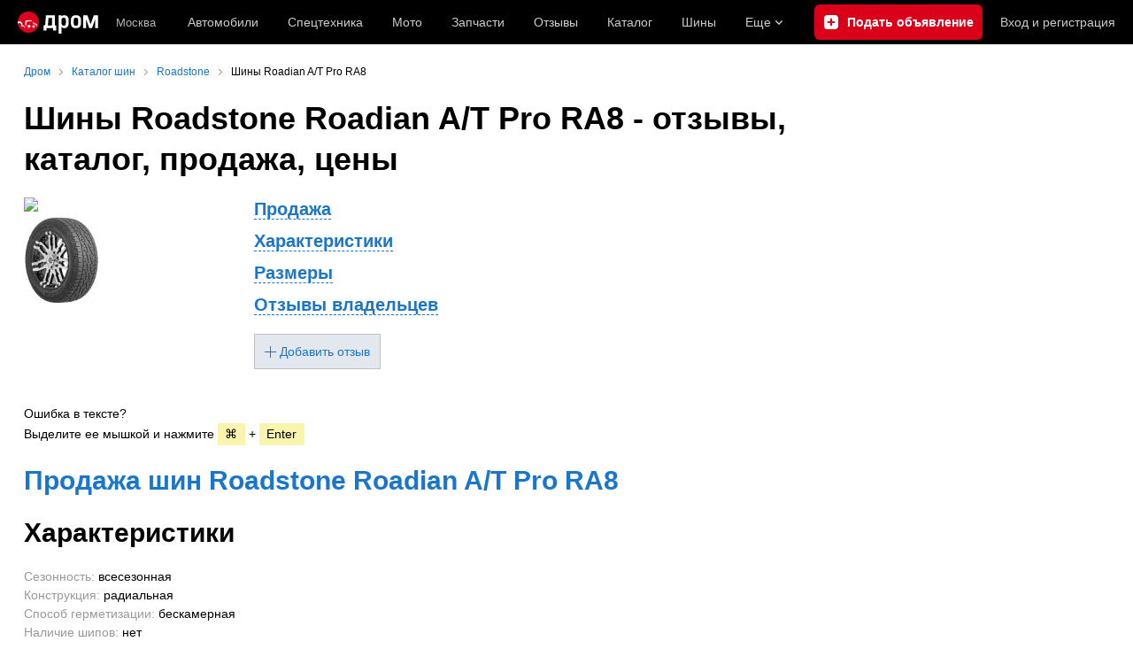

--- FILE ---
content_type: text/html; charset=windows-1251
request_url: https://www.drom.ru/shina/roadstone/roadian_a_t_pro_ra8/
body_size: 13078
content:
<!DOCTYPE html>
<html
    xmlns="http://www.w3.org/1999/xhtml"
    lang="ru"
    xml:lang="ru"
    class="drom-notouch"
>
<head>
                    <title>Шины Roadstone Roadian A/T Pro RA8 - отзывы, каталог, продажа, цены</title>
        
                <meta http-equiv="X-UA-Compatible" content="IE=Edge"/>

        <meta name='copyright' content='drom.ru' />
<meta name='theme-color' content='#000000' />
<meta http-equiv='Content-Type' content='text/html; charset=windows-1251' />
<meta charset='windows-1251' />
<meta name='candy.config' content='{&quot;geor&quot;:77,&quot;geoc&quot;:0,&quot;id&quot;:28,&quot;b&quot;:1,&quot;bc&quot;:1,&quot;charset&quot;:&quot;utf-8&quot;,&quot;cf&quot;:{&quot;category_id&quot;:1}}' />
<meta name='viewport' content='width=device-width' />
<meta name='yandex-verification' content='5f95ed5a1fa3414a' />
<meta name='google-site-verification' content='C5t0JXX-qb91Gnom6hlzsiTl2XSM97FgHYvYhhasPbE' />
<meta name='description' content='Характеристики, фото, описание и размеры шин Roadstone Roadian A/T Pro RA8. Отзывы о шинах и обсуждение резины Roadstone Roadian A/T Pro RA8 на форуме. Здесь вы можете купить шины для своего автомобиля.' />
<meta name='keywords' content='Roadstone Roadian A/T Pro RA8, , каталог, шины, резина, характеристики, описание, размеры, отзывы, тесты, обсуждение, форум, объявления, купить, продажа, магазин, автомобиль, зимняя, летняя, всесезонная, ширина, профиль, высота, диаметр, диск, индекс нагрузки, индекс максимальной скорости, бескамерная, шипы' />
<meta property="og:image" content="https://r.drom.ru/images/og/drom-om.png" /><meta property="og:image:width" content="1200" /><meta property="og:image:height" content="630" /><meta property="og:description" content="Характеристики, фото, описание и размеры шин Roadstone Roadian A/T Pro RA8. Отзывы о шинах и обсуждение резины Roadstone Roadian A/T Pro RA8 на форуме. Здесь вы можете купить шины для своего автомобиля." /><meta property="og:title" content="Шины Roadstone Roadian A/T Pro RA8 - отзывы, каталог, продажа, цены" /><meta property="og:url" content="https://www.drom.ru/shina/roadstone/roadian_a_t_pro_ra8/" /><meta property="og:type" content="website" /><meta property="og:site_name" content="Дром" /><meta name="twitter:card" content="summary_large_image" /><meta name="twitter:site" content="@dromru" /><meta name="twitter:creator" content="@dromru" />
                <link rel="preconnect" href="https://r.drom.ru" crossorigin>
        <link rel="preconnect" href="https://s.drom.ru" crossorigin>
        <link rel="preconnect" href="https://www.farpost.ru" crossorigin>
        <link rel="preconnect" href="https://counter.yadro.ru" crossorigin>
        <link rel="preconnect" href="https://yummy.drom.ru" crossorigin>
        <link rel="preconnect" href="https://s6.auto.drom.ru" crossorigin>
        <link rel="preconnect" href="https://bs-dante.ru" crossorigin>

                         
        
                            <script>
                !function(){const t=[],e=()=>{};document.addEventListener("error",(r=>{try{if(!r.target)return;if(!["SCRIPT","LINK","IMG","VIDEO","IFRAME"].includes(r.target.tagName))return;const n=r.target.src||r.target.href||"";if(-1===n.indexOf("rdrom.ru"))return;t.push(n),((t,r)=>{setTimeout((()=>{try{fetch("https://www.drom.ru/fm.txt?fldsl=1&handler="+t+"&url="+encodeURI(r),{credentials:"include",mode:"no-cors",keepalive:!0}).then(e,e)}catch{}}),0)})("e1",n)}catch(t){}}),!0)}();
            </script>
        
        
        
                                <script>
                window.dataLayer = window.dataLayer || [];
            </script>

                                            <script>(function(w,d,s,l,i){w[l]=w[l]||[];w[l].push({'gtm.start':
                new Date().getTime(),event:'gtm.js'});var f=d.getElementsByTagName(s)[0],
                j=d.createElement(s),dl=l!='dataLayer'?'&l='+l:'';j.async=true;j.src=
                '/dpg/?id='+i+dl;f.parentNode.insertBefore(j,f);
                })(window,document,'script','dataLayer','');</script>

                        <script>
                function gtag(){var a=arguments;function c(){dataLayer.push(a)}
                if(window.requestIdleCallback){window.requestIdleCallback(c)}else{setTimeout(c,0)}}
            </script>

        <link href="https://r.drom.ru/js/bundles/common.d573cf3c5afbc527.css" rel="stylesheet" type="text/css" /><link href="https://r.drom.ru/js/bundles/drom-header_drom_desktop.67850a848d3c88fc.css" rel="stylesheet" type="text/css" /><link href="https://r.drom.ru/js/bundles/styles.a560ab18270abec2.css" rel="stylesheet" type="text/css" />
        
        
        
                                    
            <link rel="shortcut icon" href="https://r.drom.ru/favicon.ico?v=2" type="image/x-icon"/>

            <link
                    rel="apple-touch-icon"
                    href="https://r.drom.ru/touch/images/mobile/icons/apple-touch-icon.png?3="
            />
        
        
        
        
                <script type="text/javascript" src="//r.drom.ru/js/jquery/jquery-1.12.4.min.js?04238616786"></script>
        
                    <script type="text/javascript">
            if (window.matchMedia && window.matchMedia('(prefers-color-scheme: dark)').matches) {
                document.documentElement.classList.add('dark');
            } else {
                document.documentElement.classList.add('light');
            }
        </script>
                <style>
        .stats {
            display: inline;
            height: 0;
            left: -1000px;
            position: absolute;
            top: -1000px;
            visibility: hidden;
            width: 0;
        }
    </style>
</head>
<body
        class="page page_section_shina_catalog"
    data-section-alias="shina_catalog"
    data-page-alias="shina_info_reviews"
>

<!-- RENDER_OK --><!-- upper_invisible_block -->
<div class="stats" data-async-counter>
    <!--LiveInternet counter--><script type="text/javascript">
new Image().src = "//counter.yadro.ru/hit;drom?r"+
escape(document.referrer)+((typeof(screen)=="undefined")?"":
";s"+screen.width+"*"+screen.height+"*"+(screen.colorDepth?
screen.colorDepth:screen.pixelDepth))+";u"+escape(document.URL)+
";h"+escape(document.title.substring(0,150))+
";"+Math.random();</script><!--/LiveInternet--> 
<script type="text/javascript">!function(){var e="https://www.drom.ru/dummy.gif?goal=dr_df";e+="&ss="+window.screen.width+"x"+window.screen.height;e+="&ws="+window.innerWidth+"x"+window.innerHeight;location.hash&&(e+="&refererFragment="+encodeURIComponent(location.hash)),new Image().src=e}();</script><script type="text/javascript">!function(){var url = "https://www.drom.ru/dummy.txt?event=pageview&sa=shina_catalog&pa=shina_info_reviews&viewType=desktop&sourceReferer=";function e(e){e+="&ss="+window.screen.width+"x"+window.screen.height;e+="&ws="+window.innerWidth+"x"+window.innerHeight;location.hash&&(e+="&refererFragment="+encodeURIComponent(location.hash)),(new Image).src=e}e(url),window.document.addEventListener("pageViewTrack",(function(n){var r=url;for(var a in n.detail.override){var i=n.detail.override[a],o=new RegExp("([?&]"+a+"=)([^&]*)","i");r=r.replace(o,"$1"+i)}e(r)}))}();</script></div>
<!-- /upper_invisible_block -->
<div data-zone-id="1215" id="candy_topline" data-handler="noop" data-type="regular" class="b-media-cont b-media-cont_type_banner" style="display: none; margin: 0;"></div><link data-chunk="desktop-theme-swither" rel="stylesheet" href="https://r.drom.ru/js/bundles/desktop-theme-swither.1a0e7d8dbe502199.chunk.css"><div data-app-root="drom-header_drom_desktop"><div><div data-ga-stats-track-view="true" data-ga-stats-engine="ga|va" data-ga-stats-name="topmenu" data-ftid="component_header" class="_1e74g3sa"><div class="_1e74g3sb"><a class="_7j8reb0" href="https://www.drom.ru" aria-label="Главная"><img src="https://r.drom.ru/js/bundles/media/drom-logo.b95af2ebdcb26b3b.svg" width="91" height="25" class="_7j8reb1" alt="Дром"/></a><div class="_1e74g3sc" data-ftid="component_header_region"><a class="_13om1hn0" data-ga-stats-track-click="true" data-ga-stats-name="HomeRegionChange" data-ga-stats-engine="ga|va" data-ftid="component_header_region" href="https://www.drom.ru/my_region/"><div class="_13om1hn1"><svg width="10" height="13" viewBox="0 0 10 13" fill="none" xmlns="http://www.w3.org/2000/svg"><path fill-rule="evenodd" clip-rule="evenodd" d="M8.535 1.41c-1.952-1.88-5.118-1.88-7.07 0C-.204 3.016-.48 5.526.805 7.432l3.505 5.207a.84.84 0 0 0 1.38 0l3.506-5.207c1.283-1.906 1.008-4.416-.66-6.022M5 7a2 2 0 1 0 0-4 2 2 0 0 0 0 4" fill="currentColor"></path></svg></div>Москва</a></div><div class="_1e74g3se"><a class="_1tt78qz3 _1tt78qz5" data-ga-stats-track-click="true" data-ga-stats-name="topmenu_sales" data-ga-stats-engine="ga|va" data-ftid="component_header_main-menu-item" href="https://auto.drom.ru/">Автомобили</a><a class="_1tt78qz3 _1tt78qz5" data-ga-stats-track-click="true" data-ga-stats-name="topmenu_spec" data-ga-stats-engine="ga|va" data-ftid="component_header_main-menu-item" href="https://auto.drom.ru/spec/"><span class="_1nwuuo41">Спецтехника</span><span class="_1nwuuo40">Грузовики и спецтехника</span></a><a class="_1tt78qz3 _1tt78qz5" data-ga-stats-track-click="true" data-ga-stats-name="topmenu_moto" data-ga-stats-engine="ga|va" data-ftid="component_header_main-menu-item" href="https://auto.drom.ru/moto/"><span class="_1nwuuo41">Мото</span><span class="_1nwuuo40">Мотоциклы</span></a><a class="_1tt78qz3 _1tt78qz5" data-ga-stats-track-click="true" data-ga-stats-name="topmenu_baza" data-ga-stats-engine="ga|va" data-ftid="component_header_main-menu-item" href="https://baza.drom.ru/moskovskaya-obl/sell_spare_parts/">Запчасти</a><a class="_1tt78qz3 _1tt78qz5" data-ga-stats-track-click="true" data-ga-stats-name="topmenu_reviews" data-ga-stats-engine="ga|va" data-ftid="component_header_main-menu-item" href="https://www.drom.ru/reviews/">Отзывы</a><a class="_1tt78qz3 _1tt78qz5" data-ga-stats-track-click="true" data-ga-stats-name="topmenu_catalog_new" data-ga-stats-engine="ga|va" data-ftid="component_header_main-menu-item" href="https://www.drom.ru/catalog/">Каталог</a><a class="_1tt78qz3 _1tt78qz5 _1tt78qz6" data-ga-stats-track-click="true" data-ga-stats-name="topmenu_tire" data-ga-stats-engine="ga|va" data-ftid="component_header_main-menu-item" href="https://baza.drom.ru/wheel/tire/">Шины</a><div data-ftid="component_header_additional-menu-expand-controller" class="_1tt78qz3 fgphtk2 fgphtk5 _1e74g3s0">Еще<svg width="10" height="6" viewBox="0 0 10 6" fill="none" xmlns="http://www.w3.org/2000/svg" class="fgphtk6"><path fill-rule="evenodd" clip-rule="evenodd" d="M1.429.253a.82.82 0 0 0-1.184 0 .883.883 0 0 0 0 1.22l4.142 4.274A.82.82 0 0 0 5 6a.82.82 0 0 0 .612-.253l4.143-4.273a.883.883 0 0 0 0-1.221.82.82 0 0 0-1.184 0L5 3.937z" fill="currentColor"></path></svg><div class="fgphtk0"><a class="_1tt78qz3 _1tt78qz5 _1tt78qz7 _1tt78qz8" style="--_1tt78qz2:40px;--_1tt78qz1:20px" data-ga-stats-track-click="true" data-ga-stats-name="topmenu_tire" data-ga-stats-engine="ga|va" data-ftid="component_header_additional-menu-item" href="https://baza.drom.ru/wheel/tire/">Продажа шин</a><a class="_1tt78qz3 _1tt78qz5 _1tt78qz8" style="--_1tt78qz2:40px;--_1tt78qz1:20px" data-ga-stats-track-click="true" data-ga-stats-name="topmenu_auction_statistics" data-ga-stats-engine="ga|va" data-ftid="component_header_additional-menu-item" href="https://www.drom.ru/world/japan/">Аукционы Японии<img class="suwt2n0" src="https://r.drom.ru/js/bundles/media/japan-flag.3f3a8c4bea94a01b.svg" alt="флаг Японии"/></a><a class="_1tt78qz3 _1tt78qz5 _1tt78qz8" style="--_1tt78qz2:40px;--_1tt78qz1:20px" data-ga-stats-track-click="true" data-ga-stats-name="topmenu_chinese_bulletins" data-ga-stats-engine="ga|va" data-ftid="component_header_additional-menu-item" href="https://www.drom.ru/world/china/">Автомобили из Китая<img class="suwt2n0" src="https://r.drom.ru/js/bundles/media/chinese-flag.bfa33d7ed5ce6dc5.svg" alt="флаг Китая"/></a><a class="_1tt78qz3 _1tt78qz5 _1tt78qz8" style="--_1tt78qz2:40px;--_1tt78qz1:20px" data-ga-stats-track-click="true" data-ga-stats-name="topmenu_korea_bulletins" data-ga-stats-engine="ga|va" data-ftid="component_header_additional-menu-item" href="https://www.drom.ru/world/korea/">Автомобили из Кореи<img class="suwt2n0" src="https://r.drom.ru/js/bundles/media/korea-flag.0edd239271de2523.svg" alt="флаг Кореи"/></a><a class="_1tt78qz3 _1tt78qz5 _1tt78qz8" style="--_1tt78qz2:40px;--_1tt78qz1:20px" data-ga-stats-track-click="true" data-ga-stats-name="topmenu_german_bulletins" data-ga-stats-engine="ga|va" data-ftid="component_header_additional-menu-item" href="https://www.drom.ru/world/germany/">Автомобили из Германии<img class="suwt2n0" src="https://r.drom.ru/js/bundles/media/germany-flag.14ede0eb5bb5cd38.svg" alt="флаг Германии"/></a><a class="_1tt78qz3 _1tt78qz5 _1tt78qz8" style="--_1tt78qz2:40px;--_1tt78qz1:20px" data-ga-stats-track-click="true" data-ga-stats-name="topmenu_electro" data-ga-stats-engine="ga|va" data-ftid="component_header_additional-menu-item" href="https://www.drom.ru/electro/">Электромобили</a><a class="_1tt78qz3 _1tt78qz5 _1tt78qz8" style="--_1tt78qz2:40px;--_1tt78qz1:20px" data-ga-stats-track-click="true" data-ga-stats-name="topmenu_chinese_catalog" data-ga-stats-engine="ga|va" data-ftid="component_header_additional-menu-item" href="https://www.drom.ru/catalog/chinese/">Каталог китайских авто</a><a class="_1tt78qz3 _1tt78qz5 _1tt78qz8" style="--_1tt78qz2:40px;--_1tt78qz1:20px" data-ga-stats-track-click="true" data-ga-stats-name="topmenu_osago" data-ga-stats-engine="ga|va" data-ftid="component_header_additional-menu-item" href="https://www.drom.ru/osago/">ОСАГО онлайн</a><a class="_1tt78qz3 _1tt78qz5 _1tt78qz8" style="--_1tt78qz2:40px;--_1tt78qz1:20px" data-ga-stats-track-click="true" data-ga-stats-name="topmenu_autocredits" data-ga-stats-engine="ga|va" data-ftid="component_header_additional-menu-item" href="https://www.drom.ru/autocredits/moskva/">Автокредиты</a><a class="_1tt78qz3 _1tt78qz5 _1tt78qz8" style="--_1tt78qz2:40px;--_1tt78qz1:20px" data-ga-stats-track-click="true" data-ga-stats-name="topmenu_vin" data-ga-stats-engine="ga|va" data-ftid="component_header_additional-menu-item" href="https://vin.drom.ru/?utm_source=top_menu_link">Проверка по VIN</a><a class="_1tt78qz3 _1tt78qz5 _1tt78qz8" style="--_1tt78qz2:40px;--_1tt78qz1:20px" data-ga-stats-track-click="true" data-ga-stats-name="topmenu_rate_car" data-ga-stats-engine="ga|va" data-ftid="component_header_additional-menu-item" href="https://auto.drom.ru/rate_car/">Оценить автомобиль</a><a class="_1tt78qz3 _1tt78qz5 _1tt78qz8" style="--_1tt78qz2:40px;--_1tt78qz1:20px" data-ga-stats-track-click="true" data-ga-stats-name="topmenu_forums" data-ga-stats-engine="ga|va" data-ftid="component_header_additional-menu-item" href="https://www.forumsdrom.ru/">Форумы</a><a class="_1tt78qz3 _1tt78qz5 _1tt78qz8" style="--_1tt78qz2:40px;--_1tt78qz1:20px" data-ga-stats-track-click="true" data-ga-stats-name="topmenu_pdd" data-ga-stats-engine="ga|va" data-ftid="component_header_additional-menu-item" href="https://www.drom.ru/pdd/">ПДД онлайн</a><a class="_1tt78qz3 _1tt78qz5 _1tt78qz8" style="--_1tt78qz2:40px;--_1tt78qz1:20px" data-ga-stats-track-click="true" data-ga-stats-name="topmenu_faq" data-ga-stats-engine="ga|va" data-ftid="component_header_additional-menu-item" href="https://www.drom.ru/faq/">Вопросы и ответы</a><a class="_1tt78qz3 _1tt78qz5 _1tt78qz8" style="--_1tt78qz2:40px;--_1tt78qz1:20px" data-ga-stats-track-click="true" data-ga-stats-name="topmenu_topcars" data-ga-stats-engine="ga|va" data-ftid="component_header_additional-menu-item" href="https://www.drom.ru/topcars/">Рейтинг авто</a><a class="_1tt78qz3 _1tt78qz4 _1tt78qz5 _1tt78qz8" style="--_1tt78qz2:40px;--_1tt78qz1:20px" data-ga-stats-track-click="true" data-ga-stats-name="topmenu_shina_catalog" data-ga-stats-engine="ga|va" data-ftid="component_header_additional-menu-item" href="https://www.drom.ru/shina/">Каталог шин</a><a class="_1tt78qz3 _1tt78qz5 _1tt78qz8" style="--_1tt78qz2:40px;--_1tt78qz1:20px" data-ga-stats-track-click="true" data-ga-stats-name="topmenu_dkp" data-ga-stats-engine="ga|va" data-ftid="component_header_additional-menu-item" href="https://www.drom.ru/misc/dkp/">Договор купли-продажи</a><a class="_1tt78qz3 _1tt78qz5 _1tt78qz8" style="--_1tt78qz2:40px;--_1tt78qz1:20px" data-ga-stats-track-click="true" data-ga-stats-name="topmenu_law" data-ga-stats-engine="ga|va" data-ftid="component_header_additional-menu-item" href="https://law.drom.ru/">Правовые вопросы</a><a class="_1tt78qz3 _1tt78qz5 _1tt78qz8" style="--_1tt78qz2:40px;--_1tt78qz1:20px" data-ga-stats-track-click="true" data-ga-stats-name="topmenu_sitemap" data-ga-stats-engine="ga|va" data-ftid="component_header_additional-menu-item" href="https://www.drom.ru/sitemap/">Карта сайта</a><a class="_1tt78qz3 _1tt78qz5 _1tt78qz8" style="--_1tt78qz2:40px;--_1tt78qz1:20px" data-ga-stats-track-click="true" data-ga-stats-name="topmenu_commerce" data-ga-stats-engine="ga|va" data-ftid="component_header_additional-menu-item" href="https://www.drom.ru/commerce/">Размещение на Дроме</a><a class="_1tt78qz3 _1tt78qz5 _1tt78qz8" style="--_1tt78qz2:40px;--_1tt78qz1:20px" data-ga-stats-track-click="true" data-ga-stats-name="topmenu_for_business" data-ga-stats-engine="ga|va" data-ftid="component_header_additional-menu-item" href="https://baza.drom.ru/for-business">Разместить прайс</a><button type="button" class="pidfrx0 _1tt78qz3 _1tt78qz5 _1tt78qz8" style="--_1tt78qz2:40px;--_1tt78qz1:20px" data-ga-stats-name="theme-menu-button" data-ga-stats-track-click="true" data-ga-stats-infinity-tracking="true" data-ga-stats-engine="va">Тема оформления</button><a class="_1tt78qz3 _1tt78qz5 _1tt78qz8" style="--_1tt78qz2:40px;--_1tt78qz1:20px" data-ga-stats-track-click="true" data-ga-stats-name="topmenu_help" data-ga-stats-engine="ga|va" data-ftid="component_header_additional-menu-item" href="https://my.drom.ru/help/VozniklaProblemanaDrome">Помощь</a></div></div></div><a class="_1e74g3s5 _1e74g3s6" data-ga-stats-track-click="true" data-ga-stats-engine="ga|va" data-ga-stats-name="ButtonAddBull" data-ftid="component_header_add-bull" aria-label="Подать объявление" href="https://auto.drom.ru/addbull/"><span class="_1e74g3s8">Продать</span><span class="_1e74g3s9">Подать объявление</span></a><div class="_1e74g3sj _1e74g3sl"><a class="_1tt78qz3 oco7hz0" style="--_1tt78qz1:20px" data-ga-stats-track-click="true" data-ga-stats-name="auth_block_login" data-ga-stats-engine="ga|va" data-ftid="component_header_login" href="https://my.drom.ru/sign?return=https%3A%2F%2Fwww.drom.ru%2Fshina%2Froadstone%2Froadian_a_t_pro_ra8%2F%3Ftcb%3D1769034759" rel="nofollow">Вход<span class="_1e74g3si"> <!-- -->и<!-- --> <!-- -->регистрация</span></a></div></div></div><div class="ftldj64 _140mecg0"><div data-ftid="header_breadcrumb" data-ga-stats-name="breadcrumbs" data-ga-stats-track-view="true"><div class="_1lj8ai61" data-ftid="header_breadcrumb-item"><a class="g6gv8w4 g6gv8w7 _1lj8ai65" href="https://www.drom.ru/" data-ftid="header_breadcrumb_link" data-ga-stats-name="breadcrumbs" data-ga-stats-track-click="true" data-ga-stats-va-payload="{&quot;breadcrumb_number&quot;:1}"><span class="_1lj8ai62">Дром</span></a></div><div class="_1lj8ai61" data-ftid="header_breadcrumb-item"><a class="g6gv8w4 g6gv8w7 _1lj8ai65" href="https://www.drom.ru/shina/" data-ftid="header_breadcrumb_link" data-ga-stats-name="breadcrumbs" data-ga-stats-track-click="true" data-ga-stats-va-payload="{&quot;breadcrumb_number&quot;:2}"><span class="_1lj8ai62">Каталог шин</span></a></div><div class="_1lj8ai61" data-ftid="header_breadcrumb-item"><a class="g6gv8w4 g6gv8w7 _1lj8ai65" href="https://www.drom.ru/shina/roadstone/" data-ftid="header_breadcrumb_link" data-ga-stats-name="breadcrumbs" data-ga-stats-track-click="true" data-ga-stats-va-payload="{&quot;breadcrumb_number&quot;:3}"><span class="_1lj8ai62">Roadstone</span></a></div><div class="_1lj8ai61"><span class="_1lj8ai62" data-ftid="header_breadcrumb-item">Шины Roadian A/T Pro RA8</span></div></div></div></div></div><!-- 1.857107ms / 4.3680667877197ms --><script id="drom-header_drom_desktop__LOADABLE_REQUIRED_CHUNKS__" type="application/json" crossorigin="anonymous" charset="windows-1251">["24074","74028","7089"]</script><script id="drom-header_drom_desktop__LOADABLE_REQUIRED_CHUNKS___ext" type="application/json" crossorigin="anonymous" charset="windows-1251">{"namedChunks":["desktop-theme-swither"]}</script>
<script async data-chunk="desktop-theme-swither" src="https://r.drom.ru/js/bundles/ui.ed7b41748a32c47f.js" crossorigin="anonymous" charset="windows-1251"></script>
<script async data-chunk="desktop-theme-swither" src="https://r.drom.ru/js/bundles/74028.e362efd7c7f49334.js" crossorigin="anonymous" charset="windows-1251"></script>
<script async data-chunk="desktop-theme-swither" src="https://r.drom.ru/js/bundles/desktop-theme-swither.8d612fe25c3d0fdd.chunk.js" crossorigin="anonymous" charset="windows-1251"></script>

<script type="application/ld+json">{"@context":"https:\/\/schema.org","@type":"BreadcrumbList","itemListElement":[{"@type":"ListItem","position":1,"item":{"name":"Дром","@id":"https:\/\/www.drom.ru\/"}},{"@type":"ListItem","position":2,"item":{"name":"Каталог шин","@id":"https:\/\/www.drom.ru\/shina\/"}},{"@type":"ListItem","position":3,"item":{"name":"Roadstone","@id":"https:\/\/www.drom.ru\/shina\/roadstone\/"}},{"@type":"ListItem","position":4,"item":{"name":"Шины Roadian A\/T Pro RA8"}}]}</script><script type="application/ld+json">{"@context":"https:\/\/schema.org","@type":"WebSite","name":"Дром","url":"https:\/\/www.drom.ru"}</script>

<div class="b-wrapper">


<div class="b-content b-media-cont b-media-cont_margin_huge" data-print="true">

<!-- CONTENT BLOCK -->
<div
        class="b-left-side"
            itemscope="" itemtype="http://schema.org/Review">
<div data-print="advert"><center><div data-zone-id="387" id="candy_center_top" data-handler="noop" data-type="regular" class="b-media-cont b-media-cont_type_banner" style="display: none; margin-top: 10px;"></div></center>
<h1 class="b-title b-title_type_h1"><span class="item" itemprop="name">Шины <span class="fn">Roadstone Roadian A/T Pro RA8</span> - отзывы, каталог, продажа, цены</span></h1><link itemid="https://www.drom.ru/shina/roadstone/roadian_a_t_pro_ra8/" itemprop="url" href="https://www.drom.ru/shina/roadstone/roadian_a_t_pro_ra8/" /><link itemprop="material" content="rubber" /><link itemprop="publisher" href="#drom_info" /><link itemprop="author" href="#drom_info" />
<div data-popup-width="670" data-popup-name="text-error" style="display: none;">
    <div class="b-modal b-modal_pad_all-size-s">
        <div data-popup-content="1">
            <div class="b-modal__title b-title b-title_type_h1">Спасибо за помощь</div>
            <div class="b-media-cont">Вы выделили:</div>
            <div class="b-media-cont b-media-cont_gray_bg b-media-cont_margin_huge">
                <div class="b-text-gray" data-selected-text></div>
            </div>
            <div class="b-media-cont">Мы обязательно исправим ошибку. Вы можете оставить комментарий</div>
            <div class="b-media-cont b-media-cont_margin_huge">
                <div class="b-input b-input_theme_islands b-input_size_xxl b-input_width_available b-input_v-margin_no">
                    <div class="b-input__label b-input__label_color_gray">Комментарий (необязательно)</div>
                    <div class="b-input__box">
                        <textarea rows="6" class="b-input__text-area" data-text-error-note></textarea>
                    </div>
                </div>
            </div>
            <div class="b-random-group b-random-group_margin_r-size-l">
                <button class="b-button b-button_theme_black b-button_reset-margin" data-popup-submit>
                    <div class="b-button__text">Отправить</div>
                </button>
                <span class="b-link" data-popup-close>Отменить</span>
            </div>
        </div>
        <div data-popup-content="2" style="display:none;">
            <div class="b-media-cont b-media-cont_margin_both-huge">Письмо об ошибке отправлено редакторам. Спасибо вам за внимательность!</div>
        </div>
    </div>
</div>


<div class="b-flex b-flex_align_left b-random-group b-random-group_margin_r-size-s b-media-cont b-media-cont_margin_huge bm-flex-toCol">
    <div class="b-flex__item b-flex__item_w_240">
                                                <a
                    data-drom-gallery="shina_model_images"
                    data-size="576x800"
                    href="https://s.auto.drom.ru/i24239/shina/roadstone/roadian_a_t_pro_ra8/15598.jpg"
                    target="_blank"
                    itemprop="image"                ><img
                    class="b-image b-image_responsive b-image_type_inline"
                    src="https://s.auto.drom.ru/i24239/shina/roadstone/roadian_a_t_pro_ra8/gen200_15598.jpg"
                    itemprop="thumbnailUrl"                /></a><br />                                            <a
                    data-drom-gallery="shina_model_images"
                    data-size="627x724"
                    href="https://s.auto.drom.ru/i24237/shina/roadstone/roadian_a_t_pro_ra8/13789.jpg"
                    target="_blank"
                                    ><img
                    class="b-image b-image_responsive b-image_type_inline"
                    src="https://s.auto.drom.ru/i24237/shina/roadstone/roadian_a_t_pro_ra8/gen85_13789.jpg"
                                    /></a>                                        </div><!-- b-flex__item -->
    <div class="b-flex__item">
                        <div class="b-media-cont b-random-group b-random-group_margin_b-size-xs">
            <div class="b-title b-title_type_h4"><a href="#sales" class="b-link b-link_dashed">Продажа</a></div>
            <div class="b-title b-title_type_h4"><a href="#specs" class="b-link b-link_dashed">Характеристики</a></div>
            <div class="b-title b-title_type_h4"><a href="#sizes" class="b-link b-link_dashed">Размеры</a></div>
            <div class="b-title b-title_type_h4"><a href="#reviews" class="b-link b-link_dashed">Отзывы владельцев</a></div>
        </div>
        <a
            type="button"
            class="b-button b-button_theme_light b-button_size_ss b-ico b-ico_type_plus-blue"
            href="add_review/"
        ><span class="b-button__text"> Добавить отзыв</span></a>
    </div><!-- b-flex__item -->
</div><!-- b-flex -->

        <div class="b-media-cont">
        Ошибка в тексте?<br/>
        Выделите ее мышкой и нажмите
        <div class="b-text-box b-text-box_type_yellow">&#8984;</div>
        +
        <div class="b-text-box b-text-box_type_yellow">Enter</div>
    </div>



<h2 id="sales" class="b-title b-title_type_h2"><a id="baza-link" class="b-link" href="https://baza.drom.ru/wheel/tire/+/Roadstone+Roadian+A-T+Pro+RA8/">Продажа шин Roadstone Roadian A/T Pro RA8</a></h2>
<div
    class="b-media-cont b-media-cont_margin_huge"
    itemprop="itemReviewed" itemscope="" itemtype="http://schema.org/Thing">
    <link itemprop="name" content="Roadstone Roadian A/T Pro RA8" /><link itemprop="url" href="https://www.drom.ru/shina/roadstone/roadian_a_t_pro_ra8/" /><h2 id="specs" class="b-title b-title_type_h2">Характеристики</h2>            <span data-tuid="shina__modelinfo__spec_season_name">
            <span class="b-text b-text_reset b-text_gray">Сезонность:</span>
            всесезонная<br />
        </span>
            <span data-tuid="shina__modelinfo__spec_construction_type_name">
            <span class="b-text b-text_reset b-text_gray">Конструкция:</span>
            радиальная<br />
        </span>
            <span data-tuid="shina__modelinfo__spec_tube_name">
            <span class="b-text b-text_reset b-text_gray">Способ герметизации:</span>
            бескамерная<br />
        </span>
            <span data-tuid="shina__modelinfo__spec_stud_name">
            <span class="b-text b-text_reset b-text_gray">Наличие шипов:</span>
            нет<br />
        </span>
    </div><!-- b-media-cont -->



<h2 id="reviews" class="b-title b-title_type_h2">
    Отзывы владельцев Roadstone Roadian A/T Pro RA8</h2>
<div class="b-media-cont">
К сожалению, отзывов по данной модели пока нет. Станьте первым! <a class="b-link" href="add_review/">Добавить отзыв</a></div>

<div class="b-button-group b-button-group_text-right b-media-cont b-media-cont_margin_huge">
    <a
        type="button"
        class="b-button b-button_theme_light b-button_size_ss b-ico b-ico_type_plus-blue"
        href="add_review/"
    ><span class="b-button__text"> Добавить отзыв</span></a>
</div>

<div class="b-media-cont b-media-cont_margin_huge">
    <div class="b-text_size_l">
        Не уверены в выборе?
        <a class="b-link" href="https://www.drom.ru/shina/">Посмотрите отзывы о других моделях шин на Дроме</a>
    </div>
</div>


<script type="text/javascript">
$(function() {
    if (window.location.hash.length === 0) { return; }
    var size = JSON.parse(atob(window.location.hash.slice(1)));
    var paramsMap = { h: 'sectionHeight', w: 'sectionWidth', d: 'wheelDiameter' };
    var params = {};
    var query = '';
    Object.keys(size).forEach(function(s) {
        if (!size.hasOwnProperty(s)) { return; }
        query += '[data-' + s + '="' + size[s] + '"]';
        params[paramsMap[s]] = size[s];
    });
    var bazaLink = $('#baza-link');
    var href = bazaLink.attr('href');
    bazaLink.attr('href', href + '?' + $.param(params));
    $(query).css('background', '#fffbe2');
});
</script>

</div></div><!-- /b-left-side -->            <div class="b-right-side">
            <div data-zone-id="400" id="candy_right_top_2" data-handler="noop" data-type="regular" class="b-media-cont b-media-cont_type_banner" style="display: none;"></div><div class="b-banner-group b-media-cont b-media-cont_inline" data-candy-removable-wrapper style="display: none; margin-top: 24px;">
                    <div class="b-banner-group__sticker b-media-cont__banner-sticker">на правах рекламы</div>
                    <div class="b-flex b-flex_wrap b-flex_align_evenly b-random-group b-random-group_margin_tgb-line"></div></div><!-- common.textads_block -->

<!--<div class="cont_right1">-->
<!-- <div class="b-media-cont b-media-cont_theme_adverts"> -->


<!--noindex-->
<!--/noindex-->
<!-- /common.textads_block -->
<div data-zone-id="989" id="candy_right_bottom_1" data-handler="noop" data-type="regular" class="b-media-cont b-media-cont_type_banner" style="display: none;"></div>        </div><!-- /b-right-side -->
    
</div><!-- /b-content -->

    <div class="b-clear"></div>

<div data-zone-id="1212" id="candy_footer_spread" data-handler="noop" data-type="regular" class="b-media-cont b-media-cont_type_banner" style="display: none;"></div>
</div><!-- /b-wrapper -->


<div data-app-root="footer-desktop"><style data-emotion="css 1vigsty">.css-1vigsty{width:100%;background:var(--background-primary);box-sizing:border-box;padding:60px 20px;}.drom-mobile .css-1vigsty{padding:40px 15px 20px;}.css-1vigsty .b-link{cursor:pointer;color:var(--link);-webkit-text-decoration:none;text-decoration:none;}.drom-notouch .css-1vigsty .b-link:hover,.drom-touch .css-1vigsty .b-link:active{color:var(--drom-brand);-webkit-text-decoration:none;text-decoration:none;}</style><div data-footer="true" class="css-1vigsty e1mrksgj0"><style data-emotion="css 15ijh7e">.css-15ijh7e{position:relative;max-width:1266px;margin:0 auto;}</style><div data-ftid="footer" class="css-15ijh7e eactd7a0"><style data-emotion="css 1c95su9">.css-1c95su9{text-align:center;color:var(--text-secondary);margin-bottom:60px;}.drom-mobile .css-1c95su9{margin-bottom:20px;}</style><div data-ftid="footer_text" class="css-1c95su9 e11xqm9e0">В разделе "Шины Roadstone Roadian A/T Pro RA8" представлены характеристики, описание и размеры шин. Отзывы о шинах Roadian A/T Pro RA8 и обсуждение резины на форуме.<br>База объявлений магазинов шин и частных лиц - широкий выбор для того, чтобы купить шины Roadstone Roadian A/T Pro RA8 для своего автомобиля.</div><style data-emotion="css w7tfi3">.css-w7tfi3{display:-webkit-box;display:-webkit-flex;display:-ms-flexbox;display:flex;-webkit-box-pack:justify;-webkit-justify-content:space-between;justify-content:space-between;padding:40px 10px;margin-bottom:60px;border-top:1px solid var(--background-secondary);border-bottom:1px solid var(--background-secondary);}</style><div data-ftid="footer__links" class="css-w7tfi3 eyzfunv0"><style data-emotion="css 1o82ln6">.css-1o82ln6>*{margin-bottom:20px;}.css-1o82ln6>*:last-child{margin:0;}</style><div class="css-1o82ln6 eotelyr0"><div><a class="g6gv8w4 g6gv8w7" href="https://auto.drom.ru/" data-ftid="footer__link">Автомобили</a></div><div><a class="g6gv8w4 g6gv8w7" href="https://auto.drom.ru/addbull/" data-ftid="footer__link">Подать объявление</a></div><div><a class="g6gv8w4 g6gv8w7" href="https://baza.drom.ru/" data-ftid="footer__link">Запчасти</a></div><div><a class="g6gv8w4 g6gv8w7" href="https://baza.drom.ru/wheel/" data-ftid="footer__link">Шины и диски</a></div><div><a class="g6gv8w4 g6gv8w7" href="https://www.drom.ru/catalog/chinese/" data-ftid="footer__link">Китайские автомобили</a></div><div><a class="g6gv8w4 g6gv8w7" href="https://auto.drom.ru/spec/" data-ftid="footer__link">Спецтехника</a></div></div><div class="css-1o82ln6 eotelyr0"><div><a class="g6gv8w4 g6gv8w7" href="https://auto.drom.ru/moto/" data-ftid="footer__link">Мототехника</a></div><div><a class="g6gv8w4 g6gv8w7" href="https://water.drom.ru/" data-ftid="footer__link">Водная техника</a></div><div><a class="g6gv8w4 g6gv8w7" href="https://www.amayama.com/ru/" data-ftid="footer__link">Магазин запчастей Амаяма</a></div><div><a class="g6gv8w4 g6gv8w7" href="https://www.drom.ru/reviews/" data-ftid="footer__link">Отзывы владельцев</a></div><div><a class="g6gv8w4 g6gv8w7" href="https://www.drom.ru/misc/dkp/" data-ftid="footer__link">Договор купли-продажи</a></div><div><a class="g6gv8w4 g6gv8w7" href="https://www.drom.ru/catalog/" data-ftid="footer__link">Автокаталог</a></div></div><div class="css-1o82ln6 eotelyr0"><div><a class="g6gv8w4 g6gv8w7" href="https://www.drom.ru/shina/" data-ftid="footer__link">Каталог шин</a></div><div><a class="g6gv8w4 g6gv8w7" href="https://www.forumsdrom.ru/" data-ftid="footer__link">Форумы</a></div><div><a class="g6gv8w4 g6gv8w7" href="https://www.drom.ru/info/" data-ftid="footer__link">Статьи и новости</a></div><div><a class="g6gv8w4 g6gv8w7" href="https://travel.drom.ru/" data-ftid="footer__link">Автопутешествия</a></div><div><a class="g6gv8w4 g6gv8w7" href="https://www.drom.ru/pdd/" data-ftid="footer__link">ПДД онлайн</a></div><div><a class="g6gv8w4 g6gv8w7" href="https://law.drom.ru/" data-ftid="footer__link">Правовые вопросы</a></div></div><div class="css-1o82ln6 eotelyr0"><div><a class="g6gv8w4 g6gv8w7" href="https://www.drom.ru/commerce/" data-ftid="footer__link">Размещение на Дроме</a></div><div><a class="g6gv8w4 g6gv8w7" href="https://www.drom.ru/safe/" data-ftid="footer__link">Безопасность</a></div><div><a class="g6gv8w4 g6gv8w7" href="https://my.drom.ru/help/VozniklaProblemanaDrome/" data-ftid="footer__link">Техподдержка</a></div></div></div><style data-emotion="css aomcel">.css-aomcel{text-align:center;font-size:0;margin-bottom:60px;}.drom-mobile .css-aomcel{margin:20px 0 40px 0;}.css-aomcel .eud9g0t0{margin-right:20px;}.css-aomcel .eud9g0t0:last-child{margin-right:0;}@media (max-width: 374px){.css-aomcel .eud9g0t0{margin-right:15px;width:35px;height:35px;}.css-aomcel .eud9g0t0 img{width:100%;height:100%;}.css-aomcel .eud9g0t0:last-child{margin-right:0;}}</style><div data-ftid="footer__social" class="css-aomcel euz53sx0"><style data-emotion="css 1ree4fj">.css-1ree4fj{display:inline-block;width:40px;height:40px;position:relative;}.css-1ree4fj::before{content:'';position:absolute;top:50%;left:50%;-webkit-transform:translate(-50%, -50%);-moz-transform:translate(-50%, -50%);-ms-transform:translate(-50%, -50%);transform:translate(-50%, -50%);width:80%;height:80%;border-radius:50%;background:var(--white);}.css-1ree4fj img{position:relative;width:40px;height:40px;-webkit-transition:-webkit-transform 0.2s ease-out;transition:transform 0.2s ease-out;}.drom-notouch .css-1ree4fj:hover img,.drom-touch .css-1ree4fj:active img{-webkit-transform:scale(1.1);-moz-transform:scale(1.1);-ms-transform:scale(1.1);transform:scale(1.1);}</style><a title="TikTok Дрома" href="https://www.tiktok.com/@drom" target="_blank" class="css-1ree4fj eud9g0t0"><img src="https://r.drom.ru/js/bundles/media/tiktok.ee0765cca5a5821c.svg" loading="lazy" alt="TikTok Дрома"/></a><a title="Дром ВКонтакте" href="https://vk.com/drom/" target="_blank" class="css-1ree4fj eud9g0t0"><img src="https://r.drom.ru/js/bundles/media/vk.1e22d81184c1d363.svg" loading="lazy" alt="Дром ВКонтакте"/></a><a title="Канал Дрома на YouTube" href="https://www.youtube.com/drom/" target="_blank" class="css-1ree4fj eud9g0t0"><img src="https://r.drom.ru/js/bundles/media/youtube.948b47f626b797c9.svg" loading="lazy" alt="Канал Дрома на YouTube"/></a><a title="Телеграм Дрома" href="https://t.me/drom" target="_blank" class="css-1ree4fj eud9g0t0"><img src="https://r.drom.ru/js/bundles/media/telegram.1a9ee711c4e53f77.svg" loading="lazy" alt="Телеграм Дрома"/></a><a title="Дром на Одноклассниках" href="https://ok.ru/drom/" target="_blank" class="css-1ree4fj eud9g0t0"><img src="https://r.drom.ru/js/bundles/media/odnoklassniki.4214ab170758e24f.svg" loading="lazy" alt="Дром на Одноклассниках"/></a></div><style data-emotion="css 15dz9bv">.css-15dz9bv{margin:0 auto 20px;text-align:center;}</style><div class="css-15dz9bv egapqn12"><style data-emotion="css 19pqeow">.css-19pqeow{cursor:pointer;border:none;background:none;font-size:inherit;line-height:inherit;padding:0;-webkit-transition:color 0.2s ease-out;transition:color 0.2s ease-out;color:var(--text-secondary);display:inline-block;margin-bottom:20px;}.drom-notouch .css-19pqeow:hover,.drom-touch .css-19pqeow:active{color:var(--drom-brand);}</style><button class="css-19pqeow egapqn11">Модели авто<style data-emotion="css 349k40">.css-349k40{display:inline-block;width:10px;height:6px;margin-left:5px;-webkit-transition:-webkit-transform 0.2s ease-out;transition:transform 0.2s ease-out;-webkit-background-position:center;background-position:center;background-repeat:no-repeat;-webkit-background-size:10px 6px;background-size:10px 6px;background-image:url("https://r.drom.ru/js/bundles/media/arrow-down.8485c87f0a91389b.svg");}@supports (-webkit-mask-image:url("")) or (mask-image:url("")){.css-349k40{background-image:none;-webkit-mask-image:url("https://r.drom.ru/js/bundles/media/arrow-down.8485c87f0a91389b.svg");mask-image:url("https://r.drom.ru/js/bundles/media/arrow-down.8485c87f0a91389b.svg");-webkit-mask-repeat:no-repeat;mask-repeat:no-repeat;-webkit-mask-position:center;mask-position:center;-webkit-mask-size:10px 6px;mask-size:10px 6px;background-color:currentColor;}}</style><div class="css-349k40 egapqn10"></div></button><div class="_8r6ila0 _8r6ila1"><div><div><a class="g6gv8w4 g6gv8wc _8r6ila2" style="--g6gv8w2:none;--g6gv8w3:none" href="https://www.drom.ru/sitemap/html/sales_firm_model_year_1.html">Модели авто по году: &lt;A&gt;-&lt;B&gt;</a></div><div><a class="g6gv8w4 g6gv8wc _8r6ila2" style="--g6gv8w2:none;--g6gv8w3:none" href="https://www.drom.ru/sitemap/html/sales_firm_model_year_2.html">Модели авто по году: &lt;C&gt;-&lt;D&gt;</a></div><div><a class="g6gv8w4 g6gv8wc _8r6ila2" style="--g6gv8w2:none;--g6gv8w3:none" href="https://www.drom.ru/sitemap/html/sales_firm_model_year_3.html">Модели авто по году: &lt;E&gt;-&lt;G&gt;</a></div><div><a class="g6gv8w4 g6gv8wc _8r6ila2" style="--g6gv8w2:none;--g6gv8w3:none" href="https://www.drom.ru/sitemap/html/sales_firm_model_year_4.html">Модели авто по году: &lt;H&gt;-&lt;J&gt;</a></div><div><a class="g6gv8w4 g6gv8wc _8r6ila2" style="--g6gv8w2:none;--g6gv8w3:none" href="https://www.drom.ru/sitemap/html/sales_firm_model_year_5.html">Модели авто по году: &lt;K&gt;-&lt;M&gt;</a></div><div><a class="g6gv8w4 g6gv8wc _8r6ila2" style="--g6gv8w2:none;--g6gv8w3:none" href="https://www.drom.ru/sitemap/html/sales_firm_model_year_6.html">Модели авто по году: &lt;N&gt;-&lt;P&gt;</a></div><div><a class="g6gv8w4 g6gv8wc _8r6ila2" style="--g6gv8w2:none;--g6gv8w3:none" href="https://www.drom.ru/sitemap/html/sales_firm_model_year_7.html">Модели авто по году: &lt;Q&gt;-&lt;S&gt;</a></div><div><a class="g6gv8w4 g6gv8wc _8r6ila2" style="--g6gv8w2:none;--g6gv8w3:none" href="https://www.drom.ru/sitemap/html/sales_firm_model_year_8.html">Модели авто по году: &lt;T&gt;-&lt;V&gt;</a></div><div><a class="g6gv8w4 g6gv8wc _8r6ila2" style="--g6gv8w2:none;--g6gv8w3:none" href="https://www.drom.ru/sitemap/html/sales_firm_model_year_9.html">Модели авто по году: &lt;W&gt;-&lt;X&gt;</a></div><div><a class="g6gv8w4 g6gv8wc _8r6ila2" style="--g6gv8w2:none;--g6gv8w3:none" href="https://www.drom.ru/sitemap/html/sales_firm_model_year_10.html">Модели авто по году: &lt;Y&gt;-&lt;Z&gt;</a></div></div><div><div><a class="g6gv8w4 g6gv8wc _8r6ila2" style="--g6gv8w2:none;--g6gv8w3:none" href="https://www.drom.ru/sitemap/html/sales_firm_model_1.html">Модели авто: &lt;A&gt;-&lt;B&gt;</a></div><div><a class="g6gv8w4 g6gv8wc _8r6ila2" style="--g6gv8w2:none;--g6gv8w3:none" href="https://www.drom.ru/sitemap/html/sales_firm_model_2.html">Модели авто: &lt;C&gt;-&lt;D&gt;</a></div><div><a class="g6gv8w4 g6gv8wc _8r6ila2" style="--g6gv8w2:none;--g6gv8w3:none" href="https://www.drom.ru/sitemap/html/sales_firm_model_3.html">Модели авто: &lt;E&gt;-&lt;G&gt;</a></div><div><a class="g6gv8w4 g6gv8wc _8r6ila2" style="--g6gv8w2:none;--g6gv8w3:none" href="https://www.drom.ru/sitemap/html/sales_firm_model_4.html">Модели авто: &lt;H&gt;-&lt;J&gt;</a></div><div><a class="g6gv8w4 g6gv8wc _8r6ila2" style="--g6gv8w2:none;--g6gv8w3:none" href="https://www.drom.ru/sitemap/html/sales_firm_model_5.html">Модели авто: &lt;K&gt;-&lt;M&gt;</a></div><div><a class="g6gv8w4 g6gv8wc _8r6ila2" style="--g6gv8w2:none;--g6gv8w3:none" href="https://www.drom.ru/sitemap/html/sales_firm_model_6.html">Модели авто: &lt;N&gt;-&lt;P&gt;</a></div><div><a class="g6gv8w4 g6gv8wc _8r6ila2" style="--g6gv8w2:none;--g6gv8w3:none" href="https://www.drom.ru/sitemap/html/sales_firm_model_7.html">Модели авто: &lt;Q&gt;-&lt;S&gt;</a></div><div><a class="g6gv8w4 g6gv8wc _8r6ila2" style="--g6gv8w2:none;--g6gv8w3:none" href="https://www.drom.ru/sitemap/html/sales_firm_model_8.html">Модели авто: &lt;T&gt;-&lt;V&gt;</a></div><div><a class="g6gv8w4 g6gv8wc _8r6ila2" style="--g6gv8w2:none;--g6gv8w3:none" href="https://www.drom.ru/sitemap/html/sales_firm_model_9.html">Модели авто: &lt;W&gt;-&lt;X&gt;</a></div><div><a class="g6gv8w4 g6gv8wc _8r6ila2" style="--g6gv8w2:none;--g6gv8w3:none" href="https://www.drom.ru/sitemap/html/sales_firm_model_10.html">Модели авто: &lt;Y&gt;-&lt;Z&gt;</a></div></div><div><div><a class="g6gv8w4 g6gv8wc _8r6ila2" style="--g6gv8w2:none;--g6gv8w3:none" href="https://www.drom.ru/sitemap/html/sales_firm_model_gen_1.html">Модели авто по поколению: &lt;A&gt;-&lt;B&gt;</a></div><div><a class="g6gv8w4 g6gv8wc _8r6ila2" style="--g6gv8w2:none;--g6gv8w3:none" href="https://www.drom.ru/sitemap/html/sales_firm_model_gen_2.html">Модели авто по поколению: &lt;C&gt;-&lt;D&gt;</a></div><div><a class="g6gv8w4 g6gv8wc _8r6ila2" style="--g6gv8w2:none;--g6gv8w3:none" href="https://www.drom.ru/sitemap/html/sales_firm_model_gen_3.html">Модели авто по поколению: &lt;E&gt;-&lt;G&gt;</a></div><div><a class="g6gv8w4 g6gv8wc _8r6ila2" style="--g6gv8w2:none;--g6gv8w3:none" href="https://www.drom.ru/sitemap/html/sales_firm_model_gen_4.html">Модели авто по поколению: &lt;H&gt;-&lt;J&gt;</a></div><div><a class="g6gv8w4 g6gv8wc _8r6ila2" style="--g6gv8w2:none;--g6gv8w3:none" href="https://www.drom.ru/sitemap/html/sales_firm_model_gen_5.html">Модели авто по поколению: &lt;K&gt;-&lt;M&gt;</a></div><div><a class="g6gv8w4 g6gv8wc _8r6ila2" style="--g6gv8w2:none;--g6gv8w3:none" href="https://www.drom.ru/sitemap/html/sales_firm_model_gen_6.html">Модели авто по поколению: &lt;N&gt;-&lt;P&gt;</a></div><div><a class="g6gv8w4 g6gv8wc _8r6ila2" style="--g6gv8w2:none;--g6gv8w3:none" href="https://www.drom.ru/sitemap/html/sales_firm_model_gen_7.html">Модели авто по поколению: &lt;Q&gt;-&lt;S&gt;</a></div><div><a class="g6gv8w4 g6gv8wc _8r6ila2" style="--g6gv8w2:none;--g6gv8w3:none" href="https://www.drom.ru/sitemap/html/sales_firm_model_gen_8.html">Модели авто по поколению: &lt;T&gt;-&lt;V&gt;</a></div><div><a class="g6gv8w4 g6gv8wc _8r6ila2" style="--g6gv8w2:none;--g6gv8w3:none" href="https://www.drom.ru/sitemap/html/sales_firm_model_gen_9.html">Модели авто по поколению: &lt;W&gt;-&lt;X&gt;</a></div><div><a class="g6gv8w4 g6gv8wc _8r6ila2" style="--g6gv8w2:none;--g6gv8w3:none" href="https://www.drom.ru/sitemap/html/sales_firm_model_gen_10.html">Модели авто по поколению: &lt;Y&gt;-&lt;Z&gt;</a></div></div></div></div><div data-ga-stats-engine="ga|va" data-ga-stats-track-view="true" data-ga-stats-name="footerOther"><style data-emotion="css uewl2b">.css-uewl2b{margin-bottom:20px;}</style><style data-emotion="css 8ip82w">.css-8ip82w{text-align:center;margin-bottom:20px;}.css-8ip82w>*{margin-right:20px;}.css-8ip82w>*:last-child{margin:0;}</style><div class="css-8ip82w eqqry450"><style data-emotion="css 15308gj">.css-15308gj{font-size:13px;}.drom-mobile .css-15308gj{font-size:14px;}</style><a class="g6gv8w4 g6gv8w7 css-15308gj e14gu0nf0" href="https://www.drom.ru/about/">О проекте</a><a class="g6gv8w4 g6gv8w7 css-15308gj e14gu0nf0" href="https://my.drom.ru/help/VozniklaProblemanaDrome">Помощь</a><a class="g6gv8w4 g6gv8w7 css-15308gj e14gu0nf0" href="https://www.drom.ru/about/reprint">Правила</a><a class="g6gv8w4 g6gv8w7 css-15308gj e14gu0nf0" href="https://www.drom.ru/about/press/">Для СМИ</a></div><style data-emotion="css 7x0dcv">.css-7x0dcv{color:var(--text-secondary);text-align:center;}</style><div class="css-7x0dcv e162wx9x0">© 1999&#x2013;<!-- -->2026<!-- --> Дром</div></div></div></div></div><!-- 3.138219ms / 5.2540302276611ms --><script id="footer-desktop__LOADABLE_REQUIRED_CHUNKS__" type="application/json" crossorigin="anonymous" charset="windows-1251">[]</script><script id="footer-desktop__LOADABLE_REQUIRED_CHUNKS___ext" type="application/json" crossorigin="anonymous" charset="windows-1251">{"namedChunks":[]}</script>
    <div  data-async-counter style="display:none;" >
        <!-- footer_visible_block -->


<!--noindex--><!--Drom.ru counter--><span id='drom-counter-li'></span><script type='text/javascript'><!--
    (function(){
        var li = document.createElement('img');
        li.width = '1';
        li.height = '1';
        li.alt = '';
        li.src = (window.location.protocol == 'https:' ? 'https:' : 'http:')+'//counter.drom.ru/hit/?r='+ escape(document.referrer)+((typeof(screen)=='undefined')?'': '&s='+screen.width+'*'+screen.height+'*'+(screen.colorDepth? screen.colorDepth:screen.pixelDepth))+'&u='+escape(document.URL)+'&b='+window.navigator.userAgent+'&p='+window.devicePixelRatio+'&'+Math.random();
        document.getElementById('drom-counter-li').appendChild(li);
    })();
//--></script><!--/Drom.ru--><!--/noindex--> 

<!-- /footer_visible_block -->    </div>

<div style="text-align:center;">
    </div>

<link rel="stylesheet" href="https://r.drom.ru/css/drom-photoswipe.css?v=1" type="text/css" /><script type="text/javascript" src="https://r.drom.ru/js/jquery/drom/DromDropDown.min.js?v=18c"></script><script type="text/javascript" src="https://r.drom.ru/js/photoswipe.min.js?v=4.1.2"></script><script type="text/javascript" src="https://r.drom.ru/js/photoswipe-ui-drom.js?v=1.0.2"></script><script type="text/javascript" src="https://r.drom.ru/js/DromGallery.js?v=14"></script><link href="https://r.drom.ru/js/bundles/footer-desktop.56663c79d9cb22d3.css" rel="stylesheet" type="text/css" /><script type="text/javascript">window.SCRIPTS_PUBLIC_PATH = 'https://r.drom.ru/js/bundles/';</script><script type="text/javascript" src="https://r.drom.ru/js/bundles/runtime.af56c8cd1f8b11d8.js" crossorigin="anonymous" async=""></script><script type="text/javascript" src="https://r.drom.ru/js/bundles/27462.542219c88b47dc02.js" crossorigin="anonymous" async=""></script><script type="text/javascript" src="https://r.drom.ru/js/bundles/89850.316778e6c5e81095.js" crossorigin="anonymous" async=""></script><script type="text/javascript" src="https://r.drom.ru/js/bundles/45460.48e13202531d8489.js" crossorigin="anonymous" async=""></script><script type="text/javascript" src="https://r.drom.ru/js/bundles/sentry.16677546c6be4017.js" crossorigin="anonymous" async=""></script><script type="application/json" data-drom-module="styles">{"initialTheme":"system"}</script><script type="text/javascript" src="https://r.drom.ru/js/bundles/styles.3e372ff558b67fd0.js" crossorigin="anonymous" async=""></script><script type="application/json" data-drom-module="common">{"gaStatsConfig":{"debug":false,"env":"prod","section":"shina_catalog","dummy_url":"https:\/\/www.drom.ru\/dummy.txt","sectionAlias":"shina_catalog","pageAlias":"shina_info_reviews","viewType":"desktop","engine":["ga","va"]}}</script><script type="text/javascript" src="https://r.drom.ru/js/bundles/common.0ff57fa38c707ed3.js" crossorigin="anonymous" async=""></script><script type="text/javascript" src="https://r.drom.ru/js/bundles/74028.e362efd7c7f49334.js" crossorigin="anonymous" async=""></script><script type="text/javascript" src="https://r.drom.ru/js/bundles/drom-ad.f2e6f020086d5420.js" crossorigin="anonymous" async=""></script><script type="text/javascript" src="https://r.drom.ru/js/bundles/ui.ed7b41748a32c47f.js" crossorigin="anonymous" async=""></script><script type="text/javascript" src="https://r.drom.ru/js/bundles/3476.512467c7fb654dc8.js" crossorigin="anonymous" async=""></script><script type="text/javascript" src="https://r.drom.ru/js/bundles/28607.c3cc4367daa20517.js" crossorigin="anonymous" async=""></script><script type="text/javascript" src="https://r.drom.ru/js/bundles/40336.f73031ea37d30fd8.js" crossorigin="anonymous" async=""></script><script type="text/javascript" src="https://r.drom.ru/js/bundles/page-info-analytics.bc7a2eb660797d16.js" crossorigin="anonymous" async=""></script><script type="text/javascript" src="https://r.drom.ru/js/bundles/89379.67422c0bb03e88e1.js" crossorigin="anonymous" async=""></script><script type="application/json" data-drom-module="footer-desktop">{"sitemap":[[{"caption":"\u041c\u043e\u0434\u0435\u043b\u0438 \u0430\u0432\u0442\u043e \u043f\u043e \u0433\u043e\u0434\u0443: <A>-<B>","sitemapType":2,"url":"https:\/\/www.drom.ru\/sitemap\/html\/sales_firm_model_year_1.html"},{"caption":"\u041c\u043e\u0434\u0435\u043b\u0438 \u0430\u0432\u0442\u043e \u043f\u043e \u0433\u043e\u0434\u0443: <C>-<D>","sitemapType":2,"url":"https:\/\/www.drom.ru\/sitemap\/html\/sales_firm_model_year_2.html"},{"caption":"\u041c\u043e\u0434\u0435\u043b\u0438 \u0430\u0432\u0442\u043e \u043f\u043e \u0433\u043e\u0434\u0443: <E>-<G>","sitemapType":2,"url":"https:\/\/www.drom.ru\/sitemap\/html\/sales_firm_model_year_3.html"},{"caption":"\u041c\u043e\u0434\u0435\u043b\u0438 \u0430\u0432\u0442\u043e \u043f\u043e \u0433\u043e\u0434\u0443: <H>-<J>","sitemapType":2,"url":"https:\/\/www.drom.ru\/sitemap\/html\/sales_firm_model_year_4.html"},{"caption":"\u041c\u043e\u0434\u0435\u043b\u0438 \u0430\u0432\u0442\u043e \u043f\u043e \u0433\u043e\u0434\u0443: <K>-<M>","sitemapType":2,"url":"https:\/\/www.drom.ru\/sitemap\/html\/sales_firm_model_year_5.html"},{"caption":"\u041c\u043e\u0434\u0435\u043b\u0438 \u0430\u0432\u0442\u043e \u043f\u043e \u0433\u043e\u0434\u0443: <N>-<P>","sitemapType":2,"url":"https:\/\/www.drom.ru\/sitemap\/html\/sales_firm_model_year_6.html"},{"caption":"\u041c\u043e\u0434\u0435\u043b\u0438 \u0430\u0432\u0442\u043e \u043f\u043e \u0433\u043e\u0434\u0443: <Q>-<S>","sitemapType":2,"url":"https:\/\/www.drom.ru\/sitemap\/html\/sales_firm_model_year_7.html"},{"caption":"\u041c\u043e\u0434\u0435\u043b\u0438 \u0430\u0432\u0442\u043e \u043f\u043e \u0433\u043e\u0434\u0443: <T>-<V>","sitemapType":2,"url":"https:\/\/www.drom.ru\/sitemap\/html\/sales_firm_model_year_8.html"},{"caption":"\u041c\u043e\u0434\u0435\u043b\u0438 \u0430\u0432\u0442\u043e \u043f\u043e \u0433\u043e\u0434\u0443: <W>-<X>","sitemapType":2,"url":"https:\/\/www.drom.ru\/sitemap\/html\/sales_firm_model_year_9.html"},{"caption":"\u041c\u043e\u0434\u0435\u043b\u0438 \u0430\u0432\u0442\u043e \u043f\u043e \u0433\u043e\u0434\u0443: <Y>-<Z>","sitemapType":2,"url":"https:\/\/www.drom.ru\/sitemap\/html\/sales_firm_model_year_10.html"}],[{"caption":"\u041c\u043e\u0434\u0435\u043b\u0438 \u0430\u0432\u0442\u043e: <A>-<B>","sitemapType":1,"url":"https:\/\/www.drom.ru\/sitemap\/html\/sales_firm_model_1.html"},{"caption":"\u041c\u043e\u0434\u0435\u043b\u0438 \u0430\u0432\u0442\u043e: <C>-<D>","sitemapType":1,"url":"https:\/\/www.drom.ru\/sitemap\/html\/sales_firm_model_2.html"},{"caption":"\u041c\u043e\u0434\u0435\u043b\u0438 \u0430\u0432\u0442\u043e: <E>-<G>","sitemapType":1,"url":"https:\/\/www.drom.ru\/sitemap\/html\/sales_firm_model_3.html"},{"caption":"\u041c\u043e\u0434\u0435\u043b\u0438 \u0430\u0432\u0442\u043e: <H>-<J>","sitemapType":1,"url":"https:\/\/www.drom.ru\/sitemap\/html\/sales_firm_model_4.html"},{"caption":"\u041c\u043e\u0434\u0435\u043b\u0438 \u0430\u0432\u0442\u043e: <K>-<M>","sitemapType":1,"url":"https:\/\/www.drom.ru\/sitemap\/html\/sales_firm_model_5.html"},{"caption":"\u041c\u043e\u0434\u0435\u043b\u0438 \u0430\u0432\u0442\u043e: <N>-<P>","sitemapType":1,"url":"https:\/\/www.drom.ru\/sitemap\/html\/sales_firm_model_6.html"},{"caption":"\u041c\u043e\u0434\u0435\u043b\u0438 \u0430\u0432\u0442\u043e: <Q>-<S>","sitemapType":1,"url":"https:\/\/www.drom.ru\/sitemap\/html\/sales_firm_model_7.html"},{"caption":"\u041c\u043e\u0434\u0435\u043b\u0438 \u0430\u0432\u0442\u043e: <T>-<V>","sitemapType":1,"url":"https:\/\/www.drom.ru\/sitemap\/html\/sales_firm_model_8.html"},{"caption":"\u041c\u043e\u0434\u0435\u043b\u0438 \u0430\u0432\u0442\u043e: <W>-<X>","sitemapType":1,"url":"https:\/\/www.drom.ru\/sitemap\/html\/sales_firm_model_9.html"},{"caption":"\u041c\u043e\u0434\u0435\u043b\u0438 \u0430\u0432\u0442\u043e: <Y>-<Z>","sitemapType":1,"url":"https:\/\/www.drom.ru\/sitemap\/html\/sales_firm_model_10.html"}],[{"caption":"\u041c\u043e\u0434\u0435\u043b\u0438 \u0430\u0432\u0442\u043e \u043f\u043e \u043f\u043e\u043a\u043e\u043b\u0435\u043d\u0438\u044e: <A>-<B>","sitemapType":3,"url":"https:\/\/www.drom.ru\/sitemap\/html\/sales_firm_model_gen_1.html"},{"caption":"\u041c\u043e\u0434\u0435\u043b\u0438 \u0430\u0432\u0442\u043e \u043f\u043e \u043f\u043e\u043a\u043e\u043b\u0435\u043d\u0438\u044e: <C>-<D>","sitemapType":3,"url":"https:\/\/www.drom.ru\/sitemap\/html\/sales_firm_model_gen_2.html"},{"caption":"\u041c\u043e\u0434\u0435\u043b\u0438 \u0430\u0432\u0442\u043e \u043f\u043e \u043f\u043e\u043a\u043e\u043b\u0435\u043d\u0438\u044e: <E>-<G>","sitemapType":3,"url":"https:\/\/www.drom.ru\/sitemap\/html\/sales_firm_model_gen_3.html"},{"caption":"\u041c\u043e\u0434\u0435\u043b\u0438 \u0430\u0432\u0442\u043e \u043f\u043e \u043f\u043e\u043a\u043e\u043b\u0435\u043d\u0438\u044e: <H>-<J>","sitemapType":3,"url":"https:\/\/www.drom.ru\/sitemap\/html\/sales_firm_model_gen_4.html"},{"caption":"\u041c\u043e\u0434\u0435\u043b\u0438 \u0430\u0432\u0442\u043e \u043f\u043e \u043f\u043e\u043a\u043e\u043b\u0435\u043d\u0438\u044e: <K>-<M>","sitemapType":3,"url":"https:\/\/www.drom.ru\/sitemap\/html\/sales_firm_model_gen_5.html"},{"caption":"\u041c\u043e\u0434\u0435\u043b\u0438 \u0430\u0432\u0442\u043e \u043f\u043e \u043f\u043e\u043a\u043e\u043b\u0435\u043d\u0438\u044e: <N>-<P>","sitemapType":3,"url":"https:\/\/www.drom.ru\/sitemap\/html\/sales_firm_model_gen_6.html"},{"caption":"\u041c\u043e\u0434\u0435\u043b\u0438 \u0430\u0432\u0442\u043e \u043f\u043e \u043f\u043e\u043a\u043e\u043b\u0435\u043d\u0438\u044e: <Q>-<S>","sitemapType":3,"url":"https:\/\/www.drom.ru\/sitemap\/html\/sales_firm_model_gen_7.html"},{"caption":"\u041c\u043e\u0434\u0435\u043b\u0438 \u0430\u0432\u0442\u043e \u043f\u043e \u043f\u043e\u043a\u043e\u043b\u0435\u043d\u0438\u044e: <T>-<V>","sitemapType":3,"url":"https:\/\/www.drom.ru\/sitemap\/html\/sales_firm_model_gen_8.html"},{"caption":"\u041c\u043e\u0434\u0435\u043b\u0438 \u0430\u0432\u0442\u043e \u043f\u043e \u043f\u043e\u043a\u043e\u043b\u0435\u043d\u0438\u044e: <W>-<X>","sitemapType":3,"url":"https:\/\/www.drom.ru\/sitemap\/html\/sales_firm_model_gen_9.html"},{"caption":"\u041c\u043e\u0434\u0435\u043b\u0438 \u0430\u0432\u0442\u043e \u043f\u043e \u043f\u043e\u043a\u043e\u043b\u0435\u043d\u0438\u044e: <Y>-<Z>","sitemapType":3,"url":"https:\/\/www.drom.ru\/sitemap\/html\/sales_firm_model_gen_10.html"}]],"region":"","withPlatformSwitcher":false,"bottomLinks":[{"name":"\u041e \u043f\u0440\u043e\u0435\u043a\u0442\u0435","url":"https:\/\/www.drom.ru\/about\/"},{"name":"\u041f\u043e\u043c\u043e\u0449\u044c","url":"https:\/\/my.drom.ru\/help\/VozniklaProblemanaDrome"},{"name":"\u041f\u0440\u0430\u0432\u0438\u043b\u0430","url":"https:\/\/www.drom.ru\/about\/reprint"},{"name":"\u0414\u043b\u044f \u0421\u041c\u0418","url":"https:\/\/www.drom.ru\/about\/press\/"}],"aboutPageSection":"\u0412 \u0440\u0430\u0437\u0434\u0435\u043b\u0435 \"\u0428\u0438\u043d\u044b Roadstone Roadian A\/T Pro RA8\" \u043f\u0440\u0435\u0434\u0441\u0442\u0430\u0432\u043b\u0435\u043d\u044b \u0445\u0430\u0440\u0430\u043a\u0442\u0435\u0440\u0438\u0441\u0442\u0438\u043a\u0438, \u043e\u043f\u0438\u0441\u0430\u043d\u0438\u0435 \u0438 \u0440\u0430\u0437\u043c\u0435\u0440\u044b \u0448\u0438\u043d. \u041e\u0442\u0437\u044b\u0432\u044b \u043e \u0448\u0438\u043d\u0430\u0445 Roadian A\/T Pro RA8 \u0438 \u043e\u0431\u0441\u0443\u0436\u0434\u0435\u043d\u0438\u0435 \u0440\u0435\u0437\u0438\u043d\u044b \u043d\u0430 \u0444\u043e\u0440\u0443\u043c\u0435.<br>\u0411\u0430\u0437\u0430 \u043e\u0431\u044a\u044f\u0432\u043b\u0435\u043d\u0438\u0439 \u043c\u0430\u0433\u0430\u0437\u0438\u043d\u043e\u0432 \u0448\u0438\u043d \u0438 \u0447\u0430\u0441\u0442\u043d\u044b\u0445 \u043b\u0438\u0446 - \u0448\u0438\u0440\u043e\u043a\u0438\u0439 \u0432\u044b\u0431\u043e\u0440 \u0434\u043b\u044f \u0442\u043e\u0433\u043e, \u0447\u0442\u043e\u0431\u044b \u043a\u0443\u043f\u0438\u0442\u044c \u0448\u0438\u043d\u044b Roadstone Roadian A\/T Pro RA8 \u0434\u043b\u044f \u0441\u0432\u043e\u0435\u0433\u043e \u0430\u0432\u0442\u043e\u043c\u043e\u0431\u0438\u043b\u044f.","bottomDescription":""}</script><script type="text/javascript" src="https://r.drom.ru/js/bundles/footer-desktop.ea9a16faa9567366.js" crossorigin="anonymous" async=""></script><script type="application/json" data-drom-module="drom-header_drom_desktop">{"isMobile":false,"breadcrumbs":[{"name":"\u0414\u0440\u043e\u043c","url":"https:\/\/www.drom.ru\/"},{"name":"\u041a\u0430\u0442\u0430\u043b\u043e\u0433 \u0448\u0438\u043d","url":"https:\/\/www.drom.ru\/shina\/"},{"name":"Roadstone","url":"https:\/\/www.drom.ru\/shina\/roadstone\/"},{"name":"\u0428\u0438\u043d\u044b Roadian A\/T Pro RA8","url":""}],"header":{"region":{"url":"https:\/\/www.drom.ru\/my_region\/","region":"\u041c\u043e\u0441\u043a\u0432\u0430"},"button":{"href":"https:\/\/auto.drom.ru\/addbull\/","type":"addBulletin"},"isMain":false,"activeSection":"shina_catalog","activePage":"shina_info_reviews","bazaUrl":"https:\/\/baza.drom.ru\/moskovskaya-obl\/sell_spare_parts\/","autoCreditUrl":"https:\/\/www.drom.ru\/autocredits\/moskva\/","authentication":{"isAuthenticated":false,"favoritesCount":0,"loginLink":"https:\/\/my.drom.ru\/sign?return=https%3A%2F%2Fwww.drom.ru%2Fshina%2Froadstone%2Froadian_a_t_pro_ra8%2F%3Ftcb%3D1769034759","username":null,"profileLink":"https:\/\/www.drom.ru\/my\/","logoutLink":"https:\/\/my.drom.ru\/logout?return=https%3A%2F%2Fwww.drom.ru%2Fshina%2Froadstone%2Froadian_a_t_pro_ra8%2F%3Ftcb%3D1769034759","settingsLink":"https:\/\/my.drom.ru\/personal\/mycontacts","messagesLink":"https:\/\/my.drom.ru\/personal\/messaging-modal","messagesCount":0,"subscriptionsLink":"https:\/\/www.drom.ru\/my\/subscriptions\/","subscriptionsCount":0,"asyncSubscriptionsCountUrl":null,"bullsLink":"https:\/\/www.drom.ru\/my\/bulletins\/actual\/auto\/","favoritesLink":"https:\/\/my.drom.ru\/personal\/bookmark"},"logoSection":0,"logoVariant":0,"hiddenMenuItems":[],"initialTheme":"system"},"yummies":[]}</script><script type="text/javascript" src="https://r.drom.ru/js/bundles/drom-header_drom_desktop.6de9ee83793fac80.js" crossorigin="anonymous" async=""></script><script type="text/javascript">
    $(function() {
        document.body.addEventListener('keydown', function(ev) {
            var popup = document.querySelector('[data-popup-name="text-error"]');
            if (!popup) {
                return;
            }
            var content, message;

            if ((ev.ctrlKey || ev.metaKey) && (ev.keyCode === 13 || ev.keyCode === 10)) {
                if (popup.dataset.active === 'false') {
                    return;
                }
                popup.dataset.active = 'true';

                var MAX_LEN = 125;
                var noLastSlice = false;

                var selection = window.getSelection();
                var selectedNode = selection.anchorNode;

                var selectedRange = selection.getRangeAt(0);
                var selRangeEndContainer = selectedRange.endContainer;
                if (selRangeEndContainer.querySelector) {
                    var copyEl = selRangeEndContainer.querySelector('#ctrlcopy');
                    if (copyEl) {
                        copyEl.remove();
                    }
                }

                var selectedText = selection.toString();

                if (selectedText.length > MAX_LEN) {
                    selectedText = selectedText.substring(0, MAX_LEN);
                    noLastSlice = true;
                }

                var highlightedText = '<span class="b-text-highlight">' + selectedText + '</span>';
                var wholeText = selection.wholeText || selectedNode.textContent;
                content = wholeText.split(selectedText);
                var result = [];

                if (!selectedText.length) {
                    return;
                }

                result = [highlightedText];

                var isDash = selectedText.replace(/\u2013|\u2014/g, "-").trim() === '-';

                if (isDash && selectedNode.parentNode) {
                    var parent = selectedNode.parentNode;
                    while (parent.parentNode && parent.nodeName.toLowerCase() !== 'tr') {
                        parent = parent.parentNode;
                    }
                    if (parent.nodeName.toLowerCase() === 'tr') {
                        let optionText = parent.firstElementChild.innerText;
                        wholeText = optionText + ' ' + selectedText;
                        result = ['...', optionText, highlightedText, '...'];
                    }
                } else {
                    if (selection.anchorOffset) {
                        var cutPre = wholeText.slice(0, selection.anchorOffset);
                        var cutPost = wholeText.slice(selection.anchorOffset + selectedText.length, wholeText.length);

                        if (cutPre.length > MAX_LEN) {
                            cutPre = cutPre.substring(cutPre.length - MAX_LEN, cutPre.length);
                        }
                        if (cutPost.length > MAX_LEN) {
                            cutPost = cutPost.substring(0, MAX_LEN);
                        }
                        if (noLastSlice) {
                            cutPost = '';
                        }

                        result = ['...', cutPre, highlightedText, cutPost, '...'];
                    } else if (content.length === 2) {
                        result = ['...', content[0], highlightedText, content[1], '...'];
                    }
                }

                var el = popup.querySelector('[data-selected-text]');
                if (el) {
                    el.innerHTML = result.join('');
                }

                var modal = new DromModal({
                    openOnInit: true,
                    html: popup.innerHTML,
                    afterInit: function() {
                        var modal = this;
                        var wrap = modal.tpl.root;

                        content = wrap.querySelector('[data-popup-content="1"]');
                        message = wrap.querySelector('[data-popup-content="2"]');

                        var close = wrap.querySelector('[data-popup-close]');
                        if (close) {
                            close.addEventListener('click', function cbClose(e) {
                                modal.close();
                                e.currentTarget.removeEventListener(event.type, cbClose);
                            });
                        }
                        var submit = wrap.querySelector('[data-popup-submit]');
                        if (submit) {
                            submit.addEventListener('click', function cbSubmit(e) {
                                submitData(selectedText, wholeText, submit);
                                e.currentTarget.removeEventListener(event.type, cbSubmit)
                            })
                        }

                    },
                    beforeClose: function() {
                        popup.dataset.active = 'false';
                    }
                });

                function submitData(text, context, btn) {
                    if (typeof text === 'undefined') {
                        return;
                    }
                    text = text.trim();
                    if (text.length <= 0) {
                        return;
                    }

                    $.ajax({
                        type: 'POST',
                        url: 'https://auto.drom.ru/ajax/',
                        xhrFields: { withCredentials: true },
                        data: {
                            mode: 'user_error_report',
                            url: window.location.href,
                            text: text,
                            context: context,
                            note: $('[data-text-error-note]:last').val() || '',
                                                                                                                                                                                                    crossdomain_ajax_request: 3
                        },
                        beforeSend: function (jqXHR, settings) {
                            btn.classList.add('b-button_state_loading');
                        },
                        success: function (data, textStatus, jqXHR) {
                            content.style.display = 'none';
                            message.style.display = '';
                            setTimeout(function() {
                                modal.close();
                            }, 5000);
                        },
                        error: function (jqXHR, textStatus, errorThrown) {
                            btn.classList.remove('b-button_state_loading');
                            console.log('ajax error: ' + textStatus);
                        }
                    });
                }
            }
        });
    });

;if (top !== self) top.location.replace(location);</script><script type="text/javascript">

    document.addEventListener('DOMContentLoaded', function() {
        function placeZeroPixels(zeropixels) {
            var img = new Image();
            img.className = 'zeropixel';
            for (var i = 0; i < zeropixels.length; i++) {
                img.src = zeropixels[i];
                document.body.append(img)
            }
        }
        placeZeroPixels([]);
    });

</script></body>
</html>


--- FILE ---
content_type: application/javascript
request_url: https://r.drom.ru/js/jquery/drom/DromDropDown.min.js?v=18c
body_size: 1291
content:
function DromDropDown(a){var b={selector:'[data-toggle="dropdown"]',position:"auto",customTarget:!1,customContainer:!1,autoPositionOnResize:!0,activeClass:!1,beforeOpen:!1,beforeClose:!1,forceBeforeOpenReposition:!1,overlay:!1,animated:!1,animationFade:!0,animationType:!1,animationDuration:.3},d=[],e=this;this.options=$.extend({},b,a),this.cssAnimationProps={overflow:"hidden",height:"auto",opacity:1},this.options.animationFade||delete this.cssAnimationProps.opacity,this.currentTab={button:!1,dialogWindow:!1,container:!1};var f=this._dropdown.bind(this);return this.options.animated&&($(this.options.selector).each(function(){var g,a=$(this),b=a.attr("data-target"),c=a.closest(e.options.customContainer),f=c.find('[data-target-bind="'+b+'"]');d.push(f),e.cssAnimationProps.height="auto",f.css(e.cssAnimationProps),g=f.outerHeight(!1),"open"===f.attr("target-status")?(a.addClass(a.attr("class").split(" ")[0]+"_active"),e.currentTab.button=a,e.currentTab.dilogWindow=f,f.css(e.cssAnimationProps).attr("data-height",g)):(e.cssAnimationProps.height=0,f.css(e.cssAnimationProps).attr("data-height",g)),e._setAnimation(f,e.options.animationType,e.options.animationDuration)}),$(window).on("resize orientationchange load",function(){d.forEach(function(a){a.addClass("js-disable-transition");var b=a.outerWidth(!1);a.css({width:b,height:"auto",position:"absolute"});var c=a.outerHeight(!1);a.attr("data-height",c),a.css({width:"auto",position:"static"}),a.attr("target-status")&&"close"!==a.attr("target-status")||a.css({height:0}),a.removeClass("js-disable-transition")})})),$(this.options.selector).each(function(a,b){$(this).bind("click.dn",f)}),this}DromDropDown.prototype={_setAnimation:function(a,b,c){b?(this.cssAnimationProps["-webkit-transition"]="all "+c+"s cubic-bezier("+b+")",this.cssAnimationProps.transition="all "+c+"s cubic-bezier("+b+")",a.css(this.cssAnimationProps)):(this.cssAnimationProps["-webkit-transition"]="all .3s cubic-bezier(0.25,0.1,0.25,1)",this.cssAnimationProps.transition="all .3s cubic-bezier(0.25,0.1,0.25,1)",a.css(this.cssAnimationProps))},_removeAnimation:function(a){delete this.cssAnimationProps["-webkit-transition"],delete this.cssAnimationProps.transition,a.css(this.cssAnimationProps)},reposition:function(){if("auto"===this.options.position){var a=this.currentTab.button.position();this.currentTab.button.outerWidth(!1)>this.currentTab.dialogWindow.outerWidth(!1)?this.currentTab.dialogWindow.css({width:this.currentTab.button.outerWidth(!1)+50}):this.currentTab.dialogWindow.css({maxWidth:this.currentTab.container.width()}),this.currentTab.dialogWindow.css({top:a.top+this.currentTab.button.outerHeight(!1)-1}),a.left+this.currentTab.button.outerWidth(!1)>=this.currentTab.container.width()?this.currentTab.dialogWindow.css({left:a.left+this.currentTab.button.outerWidth(!1)-this.currentTab.dialogWindow.outerWidth(!1)}):this.currentTab.dialogWindow.css({left:a.left})}},_dropdown:function(a){a.preventDefault(),a.stopPropagation();var b=$(a.currentTarget),c=b.attr("data-target"),d=b.attr("data-position")?b.attr("data-position"):this.options.position,e=b.attr("class").split(" ")[0]+"_active",f=this.options.customContainer?b.closest(this.options.customContainer):b.closest(b.attr("data-target-container")),g=this.options.customTarget?$(this.options.customTarget).first():f.find('[data-target-bind="'+c+'"] '),h=(this.options.customTarget,f.find('[target-status="open"]')),i=b.attr("data-open-caption"),j=b.attr("data-closed-caption"),k=b.find("[data-caption]"),l=$("[overlay]"),m=this;if(this.currentTab.button=b,this.currentTab.dialogWindow=g,this.currentTab.container=f,f&&f.length>0)if(l.length<1&&this.options.overlay&&(l=document.createElement("div"),l.className="b-overlay-fixed",l.setAttribute("overlay","true"),l.addEventListener("click",function(){b.parent().find('[target-status="open"]').removeAttr("style").attr("target-status","close"),f.find("."+e).removeClass(e),$("[overlay]").remove()}),document.querySelector("body").appendChild(l)),b.hasClass(e))i&&j&&k.length&&k.text(j),"function"==typeof this.options.beforeClose&&this.options.beforeClose.call(this,b,h),b.removeClass(e),h.attr("target-status","close"),this.options.animated?(this._removeAnimation(h),this.cssAnimationProps.height=h.attr("data-height"),h.css(this.cssAnimationProps),setTimeout(function(){m._setAnimation(h,m.options.animationType,m.options.animationDuration),m.cssAnimationProps.height=0,m.options.animationFade&&(m.cssAnimationProps.opacity=0),h.css(m.cssAnimationProps)},1)):h.removeAttr("style"),$(window).unbind("resize.dn"),l.remove();else if(i&&j&&k.length&&k.text(i),this.options.forceBeforeOpenReposition&&this.reposition(),"function"==typeof this.options.beforeOpen&&this.options.beforeOpen.call(this,b,g),b.parent().find('[target-status="open"]'),h.length>0&&(f.find("."+e).removeClass(e),$(window).unbind("resize.trigger")),b.addClass(e),g.attr("target-status","open"),h.attr("target-status","close"),this.options.animated?(this._removeAnimation(h),this.cssAnimationProps.height=h.attr("data-height"),h.css(this.cssAnimationProps),setTimeout(function(){m.cssAnimationProps.height=g.attr("data-height"),m.options.animationFade&&(m.cssAnimationProps.opacity=1),m._setAnimation(h,m.options.animationType,m.options.animationDuration),g.css(m.cssAnimationProps),m.cssAnimationProps.height=0,m.options.animationFade&&(m.cssAnimationProps.opacity=0),h.css(m.cssAnimationProps)},1)):(g.css("display","block"),h.removeAttr("style")),"auto"===d&&(this.reposition(),this.options.autoPositionOnResize)){var n=this.reposition.bind(this);$(window).bind("resize.dn",n)}}};


--- FILE ---
content_type: application/javascript
request_url: https://r.drom.ru/js/bundles/45460.48e13202531d8489.js
body_size: 19932
content:
try{!function(){var e="undefined"!=typeof window?window:"undefined"!=typeof global?global:"undefined"!=typeof globalThis?globalThis:"undefined"!=typeof self?self:{},t=(new e.Error).stack;t&&(e._sentryDebugIds=e._sentryDebugIds||{},e._sentryDebugIds[t]="c69ceb4d-2f7e-4761-b165-6eee38a3066f",e._sentryDebugIdIdentifier="sentry-dbid-c69ceb4d-2f7e-4761-b165-6eee38a3066f")}()}catch(e){}try{("undefined"!=typeof window?window:"undefined"!=typeof global?global:"undefined"!=typeof globalThis?globalThis:"undefined"!=typeof self?self:{}).SENTRY_RELEASE={id:"c27216be1dd5f32b6f9f4a3beb68b5f0af73d8a8"}}catch(e){}"use strict";(self.__LOADABLE_LOADED_CHUNKS__=self.__LOADABLE_LOADED_CHUNKS__||[]).push([["45460"],{603738:function(e,t,n){n.d(t,{y:function(){return eD}});var r,o,i,a,s=n(973694),c=n(745092),u=n(22234),l=n(287297),f=n(805567),p=n(246969),d=n(404876),v=n(879422),h=n(502825),y=n(69766),g=n(239175);function m(e,t){var n,r,o=null!=(r=null!=t?t:(n=e,b().get(n)))?r:[];if(0!==o.length){var i,a,s,c,u=e.getOptions(),l=(i=u._metadata,a=u.tunnel,s=e.getDsn(),c={},null!=i&&i.sdk&&(c.sdk={name:i.sdk.name,version:i.sdk.version}),a&&s&&(c.dsn=(0,y.SB)(s)),(0,g.h4)(c,[[{type:"log",item_count:o.length,content_type:"application/vnd.sentry.items.log+json"},{items:o}]]));b().set(e,[]),e.emit("flushLogs"),e.sendEnvelope(l)}}function b(){return(0,h.BY)("clientToLogBufferMap",function(){return new WeakMap})}function O(e,t){var n,r,o=null!=(r=null!=t?t:(n=e,_().get(n)))?r:[];if(0!==o.length){var i,a,s,c,u=e.getOptions(),l=(i=u._metadata,a=u.tunnel,s=e.getDsn(),c={},null!=i&&i.sdk&&(c.sdk={name:i.sdk.name,version:i.sdk.version}),a&&s&&(c.dsn=(0,y.SB)(s)),(0,g.h4)(c,[[{type:"trace_metric",item_count:o.length,content_type:"application/vnd.sentry.items.trace-metric+json"},{items:o}]]));_().set(e,[]),e.emit("flushMetrics"),e.sendEnvelope(l)}}function _(){return(0,h.BY)("clientToMetricBufferMap",function(){return new WeakMap})}function j(e,t){var n=Object.keys(e);if(Object.getOwnPropertySymbols){var r=Object.getOwnPropertySymbols(e);t&&(r=r.filter(function(t){return Object.getOwnPropertyDescriptor(e,t).enumerable})),n.push.apply(n,r)}return n}function w(e){for(var t=1;t<arguments.length;t++){var n=null!=arguments[t]?arguments[t]:{};t%2?j(Object(n),!0).forEach(function(t){(0,s.A)(e,t,n[t])}):Object.getOwnPropertyDescriptors?Object.defineProperties(e,Object.getOwnPropertyDescriptors(n)):j(Object(n)).forEach(function(t){Object.defineProperty(e,t,Object.getOwnPropertyDescriptor(n,t))})}return e}function E(e){if("aggregates"in e){var t;(null==(t=e.attrs)?void 0:t.ip_address)===void 0&&(e.attrs=w(w({},e.attrs),{},{ip_address:"{{auto}}"}))}else void 0===e.ipAddress&&(e.ipAddress="{{auto}}")}var S=n(403434),P=n(160614),k=n(827085),A=n(360275),x=n(457301),D=n(441564),T=n(753581),C=n(464475),I=n(697623);function R(e,t){var n=Object.keys(e);if(Object.getOwnPropertySymbols){var r=Object.getOwnPropertySymbols(e);t&&(r=r.filter(function(t){return Object.getOwnPropertyDescriptor(e,t).enumerable})),n.push.apply(n,r)}return n}function L(e){for(var t=1;t<arguments.length;t++){var n=null!=arguments[t]?arguments[t]:{};t%2?R(Object(n),!0).forEach(function(t){(0,s.A)(e,t,n[t])}):Object.getOwnPropertyDescriptors?Object.defineProperties(e,Object.getOwnPropertyDescriptors(n)):R(Object(n)).forEach(function(t){Object.defineProperty(e,t,Object.getOwnPropertyDescriptor(n,t))})}return e}var z=n(759039),N=n(928597),M=n(812209),U=n(220747),q=n(89638),Y=n(932617),H=n(869050),$=n(460795),B=n(164919),F=n(116763),G=n(518173),W=n(530960),K=n(673686);function X(e,t){var n="undefined"!=typeof Symbol&&e[Symbol.iterator]||e["@@iterator"];if(!n){if(Array.isArray(e)||(n=function(e,t){if(e){if("string"==typeof e)return J(e,void 0);var n=({}).toString.call(e).slice(8,-1);return"Object"===n&&e.constructor&&(n=e.constructor.name),"Map"===n||"Set"===n?Array.from(e):"Arguments"===n||/^(?:Ui|I)nt(?:8|16|32)(?:Clamped)?Array$/.test(n)?J(e,void 0):void 0}}(e))||t&&e&&"number"==typeof e.length){n&&(e=n);var r=0,o=function(){};return{s:o,n:function(){return r>=e.length?{done:!0}:{done:!1,value:e[r++]}},e:function(e){throw e},f:o}}throw TypeError("Invalid attempt to iterate non-iterable instance.\nIn order to be iterable, non-array objects must have a [Symbol.iterator]() method.")}var i,a=!0,s=!1;return{s:function(){n=n.call(e)},n:function(){var e=n.next();return a=e.done,e},e:function(e){s=!0,i=e},f:function(){try{a||null==n.return||n.return()}finally{if(s)throw i}}}}function J(e,t){(null==t||t>e.length)&&(t=e.length);for(var n=0,r=Array(t);n<t;n++)r[n]=e[n];return r}function Q(e){Y.Yz.log("Ignoring span ".concat(e.op," - ").concat(e.description," because it matches `ignoreSpans`."))}function Z(e,t){if(!(null!=t&&t.length)||!e.description)return!1;var n,r=X(t);try{for(r.s();!(n=r.n()).done;){var o,i=n.value;if(o=i,"string"==typeof o||o instanceof RegExp){if((0,K._c)(e.description,i))return C.T&&Q(e),!0;continue}if(i.name||i.op){var a=!i.name||(0,K._c)(e.description,i.name),s=!i.op||e.op&&(0,K._c)(e.op,i.op);if(a&&s)return C.T&&Q(e),!0}}}catch(e){r.e(e)}finally{r.f()}return!1}var V=n(172330),ee=n(763659),et=n(626952);function en(e,t){var n=Object.keys(e);if(Object.getOwnPropertySymbols){var r=Object.getOwnPropertySymbols(e);t&&(r=r.filter(function(t){return Object.getOwnPropertyDescriptor(e,t).enumerable})),n.push.apply(n,r)}return n}function er(e){for(var t=1;t<arguments.length;t++){var n=null!=arguments[t]?arguments[t]:{};t%2?en(Object(n),!0).forEach(function(t){(0,s.A)(e,t,n[t])}):Object.getOwnPropertyDescriptors?Object.defineProperties(e,Object.getOwnPropertyDescriptors(n)):en(Object(n)).forEach(function(t){Object.defineProperty(e,t,Object.getOwnPropertyDescriptor(n,t))})}return e}function eo(e,t){var n="undefined"!=typeof Symbol&&e[Symbol.iterator]||e["@@iterator"];if(!n){if(Array.isArray(e)||(n=function(e,t){if(e){if("string"==typeof e)return ei(e,void 0);var n=({}).toString.call(e).slice(8,-1);return"Object"===n&&e.constructor&&(n=e.constructor.name),"Map"===n||"Set"===n?Array.from(e):"Arguments"===n||/^(?:Ui|I)nt(?:8|16|32)(?:Clamped)?Array$/.test(n)?ei(e,void 0):void 0}}(e))||t&&e&&"number"==typeof e.length){n&&(e=n);var r=0,o=function(){};return{s:o,n:function(){return r>=e.length?{done:!0}:{done:!1,value:e[r++]}},e:function(e){throw e},f:o}}throw TypeError("Invalid attempt to iterate non-iterable instance.\nIn order to be iterable, non-array objects must have a [Symbol.iterator]() method.")}var i,a=!0,s=!1;return{s:function(){n=n.call(e)},n:function(){var e=n.next();return a=e.done,e},e:function(e){s=!0,i=e},f:function(){try{a||null==n.return||n.return()}finally{if(s)throw i}}}}function ei(e,t){(null==t||t>e.length)&&(t=e.length);for(var n=0,r=Array(t);n<t;n++)r[n]=e[n];return r}function ea(e,t){var n=Object.keys(e);if(Object.getOwnPropertySymbols){var r=Object.getOwnPropertySymbols(e);t&&(r=r.filter(function(t){return Object.getOwnPropertyDescriptor(e,t).enumerable})),n.push.apply(n,r)}return n}function es(e){for(var t=1;t<arguments.length;t++){var n=null!=arguments[t]?arguments[t]:{};t%2?ea(Object(n),!0).forEach(function(t){(0,s.A)(e,t,n[t])}):Object.getOwnPropertyDescriptors?Object.defineProperties(e,Object.getOwnPropertyDescriptors(n)):ea(Object(n)).forEach(function(t){Object.defineProperty(e,t,Object.getOwnPropertyDescriptor(n,t))})}return e}var ec="Not capturing exception because it's already been captured.",eu="Discarded session because of missing or non-string release",el=Symbol.for("SentryInternalError"),ef=Symbol.for("SentryDoNotSendEventError");function ep(e){return(0,s.A)({message:e},el,!0)}function ed(e){return(0,s.A)({message:e},ef,!0)}function ev(e){return!!e&&"object"===(0,k.A)(e)&&el in e}function eh(e){return!!e&&"object"===(0,k.A)(e)&&ef in e}function ey(e,t,n,r,o){var i,a=0,s=!1;e.on(n,function(){a=0,clearTimeout(i),s=!1}),e.on(t,function(t){(a+=r(t))>=8e5?o(e):s||(s=!0,i=setTimeout(function(){o(e)},5e3))}),e.on("flush",function(){o(e)})}var eg=(0,u.A)(function e(t){if((0,c.A)(this,e),this._options=t,this._integrations={},this._numProcessing=0,this._outcomes={},this._hooks={},this._eventProcessors=[],this._promiseBuffer=(0,W.C)(null!=(n=null==(r=t.transportOptions)?void 0:r.bufferSize)?n:U.$),t.dsn?this._dsn=(0,y.AD)(t.dsn):C.T&&Y.Yz.warn("No DSN provided, client will not send events."),this._dsn){var n,r,o,i,a,s,u,l=(0,x.Z)(this._dsn,t.tunnel,t._metadata?t._metadata.sdk:void 0);this._transport=t.transport(es(es({tunnel:this._options.tunnel,recordDroppedEvent:this.recordDroppedEvent.bind(this)},t.transportOptions),{},{url:l}))}this._options.enableLogs=null!=(o=this._options.enableLogs)?o:null==(i=this._options._experiments)?void 0:i.enableLogs,this._options.enableLogs&&ey(this,"afterCaptureLog","flushLogs",ej,m),(null==(a=null!=(s=this._options.enableMetrics)?s:null==(u=this._options._experiments)?void 0:u.enableMetrics)||a)&&ey(this,"afterCaptureMetric","flushMetrics",e_,O)},[{key:"captureException",value:function(e,t,n){var r=this,o=(0,F.eJ)();if((0,F.GR)(e))return C.T&&Y.Yz.log(ec),o;var i=es({event_id:o},t);return this._process(function(){return r.eventFromException(e,i).then(function(e){return r._captureEvent(e,i,n)}).then(function(e){return e})},"error"),i.event_id}},{key:"captureMessage",value:function(e,t,n,r){var o=this,i=es({event_id:(0,F.eJ)()},n),a=(0,$.NF)(e)?e:String(e),s=(0,$.sO)(e),c=s?this.eventFromMessage(a,t,i):this.eventFromException(e,i);return this._process(function(){return c.then(function(e){return o._captureEvent(e,i,r)})},s?"unknown":"error"),i.event_id}},{key:"captureEvent",value:function(e,t,n){var r=this,o=(0,F.eJ)();if(null!=t&&t.originalException&&(0,F.GR)(t.originalException))return C.T&&Y.Yz.log(ec),o;var i=es({event_id:o},t),a=e.sdkProcessingMetadata||{},s=a.capturedSpanScope,c=a.capturedSpanIsolationScope,u=em(e.type);return this._process(function(){return r._captureEvent(e,i,s||n,c)},u),i.event_id}},{key:"captureSession",value:function(e){this.sendSession(e),(0,N.qO)(e,{init:!1})}},{key:"getDsn",value:function(){return this._dsn}},{key:"getOptions",value:function(){return this._options}},{key:"getSdkMetadata",value:function(){return this._options._metadata}},{key:"getTransport",value:function(){return this._transport}},{key:"flush",value:(r=(0,P.A)(A.mark(function e(t){var n,r,o;return A.wrap(function(e){for(;;)switch(e.prev=e.next){case 0:if(n=this._transport){e.next=1;break}return e.abrupt("return",!0);case 1:return this.emit("flush"),e.next=2,this._isClientDoneProcessing(t);case 2:return r=e.sent,e.next=3,n.flush(t);case 3:return o=e.sent,e.abrupt("return",r&&o);case 4:case"end":return e.stop()}},e,this)})),function(e){return r.apply(this,arguments)})},{key:"close",value:(o=(0,P.A)(A.mark(function e(t){var n;return A.wrap(function(e){for(;;)switch(e.prev=e.next){case 0:return e.next=1,this.flush(t);case 1:return n=e.sent,this.getOptions().enabled=!1,this.emit("close"),e.abrupt("return",n);case 2:case"end":return e.stop()}},e,this)})),function(e){return o.apply(this,arguments)})},{key:"getEventProcessors",value:function(){return this._eventProcessors}},{key:"addEventProcessor",value:function(e){this._eventProcessors.push(e)}},{key:"init",value:function(){(this._isEnabled()||this._options.integrations.some(function(e){return e.name.startsWith("Spotlight")}))&&this._setupIntegrations()}},{key:"getIntegrationByName",value:function(e){return this._integrations[e]}},{key:"addIntegration",value:function(e){var t=this._integrations[e.name];(0,z.qm)(this,e,this._integrations),t||(0,z.lc)(this,[e])}},{key:"sendEvent",value:function(e){var t=this,n=arguments.length>1&&void 0!==arguments[1]?arguments[1]:{};this.emit("beforeSendEvent",e,n);var r,o,i,a,s,c,u,l,f=(r=this._dsn,o=this._options._metadata,i=this._options.tunnel,a=(0,g.Cj)(o),s=e.type&&"replay_event"!==e.type?e.type:"event",!function(e,t){if(t){var n,r,o,i,a=e.sdk||{};e.sdk=L(L({},a),{},{name:a.name||t.name,version:a.version||t.version,integrations:[].concat((0,I.A)((null==(n=e.sdk)?void 0:n.integrations)||[]),(0,I.A)(t.integrations||[])),packages:[].concat((0,I.A)((null==(r=e.sdk)?void 0:r.packages)||[]),(0,I.A)(t.packages||[])),settings:null!=(o=e.sdk)&&o.settings||t.settings?L(L({},null==(i=e.sdk)?void 0:i.settings),t.settings):void 0})}}(e,null==o?void 0:o.sdk),c=(0,g.n2)(e,a,i,r),delete e.sdkProcessingMetadata,u=[{type:s},e],(0,g.h4)(c,[u])),p=eo(n.attachments||[]);try{for(p.s();!(l=p.n()).done;){var d=l.value;f=(0,g.W3)(f,(0,g.bm)(d))}}catch(e){p.e(e)}finally{p.f()}this.sendEnvelope(f).then(function(n){return t.emit("afterSendEvent",e,n)})}},{key:"sendSession",value:function(e){var t,n,r,o,i,a,s=this._options,c=s.release,u=s.environment,l=void 0===u?D.U:u;if("aggregates"in e){var f=e.attrs||{};if(!f.release&&!c){C.T&&Y.Yz.warn(eu);return}f.release=f.release||c,f.environment=f.environment||l,e.attrs=f}else{if(!e.release&&!c){C.T&&Y.Yz.warn(eu);return}e.release=e.release||c,e.environment=e.environment||l}this.emit("beforeSendSession",e);var p=(t=this._dsn,n=this._options._metadata,r=this._options.tunnel,o=(0,g.Cj)(n),i=L(L({sent_at:new Date().toISOString()},o&&{sdk:o}),!!r&&t&&{dsn:(0,y.SB)(t)}),a="aggregates"in e?[{type:"sessions"},e]:[{type:"session"},e.toJSON()],(0,g.h4)(i,[a]));this.sendEnvelope(p)}},{key:"recordDroppedEvent",value:function(e,t){var n=arguments.length>2&&void 0!==arguments[2]?arguments[2]:1;if(this._options.sendClientReports){var r="".concat(e,":").concat(t);C.T&&Y.Yz.log('Recording outcome: "'.concat(r,'"').concat(n>1?" (".concat(n," times)"):"")),this._outcomes[r]=(this._outcomes[r]||0)+n}}},{key:"on",value:function(e,t){var n=this._hooks[e]=this._hooks[e]||new Set,r=function(){return t.apply(void 0,arguments)};return n.add(r),function(){n.delete(r)}}},{key:"emit",value:function(e){for(var t=arguments.length,n=Array(t>1?t-1:0),r=1;r<t;r++)n[r-1]=arguments[r];var o=this._hooks[e];o&&o.forEach(function(e){return e.apply(void 0,n)})}},{key:"sendEnvelope",value:(i=(0,P.A)(A.mark(function e(t){var n;return A.wrap(function(e){for(;;)switch(e.prev=e.next){case 0:if(this.emit("beforeEnvelope",t),!(this._isEnabled()&&this._transport)){e.next=4;break}return e.prev=1,e.next=2,this._transport.send(t);case 2:return e.abrupt("return",e.sent);case 3:return e.prev=3,n=e.catch(1),C.T&&Y.Yz.error("Error while sending envelope:",n),e.abrupt("return",{});case 4:return C.T&&Y.Yz.error("Transport disabled"),e.abrupt("return",{});case 5:case"end":return e.stop()}},e,this,[[1,3]])})),function(e){return i.apply(this,arguments)})},{key:"_setupIntegrations",value:function(){var e=this._options.integrations;this._integrations=(0,z.P$)(this,e),(0,z.lc)(this,e)}},{key:"_updateSessionFromEvent",value:function(e,t){var n="fatal"===t.level,r=!1,o=null==(a=t.exception)?void 0:a.values;if(o){r=!0,n=!1;var i,a,s,c=eo(o);try{for(c.s();!(s=c.n()).done;)if((null==(i=s.value.mechanism)?void 0:i.handled)===!1){n=!0;break}}catch(e){c.e(e)}finally{c.f()}}var u="ok"===e.status;(u&&0===e.errors||u&&n)&&((0,N.qO)(e,es(es({},n&&{status:"crashed"}),{},{errors:e.errors||Number(r||n)})),this.captureSession(e))}},{key:"_isClientDoneProcessing",value:(a=(0,P.A)(A.mark(function e(t){var n;return A.wrap(function(e){for(;;)switch(e.prev=e.next){case 0:n=0;case 1:if(!(!t||n<t)){e.next=4;break}return e.next=2,new Promise(function(e){return setTimeout(e,1)});case 2:if(this._numProcessing){e.next=3;break}return e.abrupt("return",!0);case 3:n++,e.next=1;break;case 4:return e.abrupt("return",!1);case 5:case"end":return e.stop()}},e,this)})),function(e){return a.apply(this,arguments)})},{key:"_isEnabled",value:function(){return!1!==this.getOptions().enabled&&void 0!==this._transport}},{key:"_prepareEvent",value:function(e,t,n,r){var o=this,i=this.getOptions(),a=Object.keys(this._integrations);return!t.integrations&&null!=a&&a.length&&(t.integrations=a),this.emit("preprocessEvent",e,t),e.type||r.setLastEventId(e.event_id||t.event_id),(0,G.mG)(i,e,t,n,this,r).then(function(e){return null===e||(o.emit("postprocessEvent",e,t),e.contexts=es({trace:(0,T.vn)(n)},e.contexts),e.sdkProcessingMetadata=es({dynamicSamplingContext:(0,M.ao)(o,n)},e.sdkProcessingMetadata)),e})}},{key:"_captureEvent",value:function(e){var t=arguments.length>1&&void 0!==arguments[1]?arguments[1]:{},n=arguments.length>2&&void 0!==arguments[2]?arguments[2]:(0,T.o5)(),r=arguments.length>3&&void 0!==arguments[3]?arguments[3]:(0,T.rm)();return C.T&&eb(e)&&Y.Yz.log("Captured error event `".concat((0,H.G)(e)[0]||"<unknown>","`")),this._processEvent(e,t,n,r).then(function(e){return e.event_id},function(e){C.T&&(eh(e)?Y.Yz.log(e.message):ev(e)?Y.Yz.warn(e.message):Y.Yz.warn(e))})}},{key:"_processEvent",value:function(e,t,n,r){var o=this,i=this.getOptions(),a=i.sampleRate,c=eO(e),u=eb(e),l=e.type||"error",f="before send for type `".concat(l,"`"),p=void 0===a?void 0:function(e){if("boolean"==typeof e)return Number(e);var t="string"==typeof e?parseFloat(e):e;if(!("number"!=typeof t||isNaN(t))&&!(t<0)&&!(t>1))return t}(a);if(u&&"number"==typeof p&&Math.random()>p)return this.recordDroppedEvent("sample_rate","error"),(0,ee.xg)(ed("Discarding event because it's not included in the random sample (sampling rate = ".concat(a,")")));var d=em(e.type);return this._prepareEvent(e,t,n,r).then(function(e){if(null===e)throw o.recordDroppedEvent("event_processor",d),ed("An event processor returned `null`, will not send event.");return t.data&&!0===t.data.__sentry__?e:function(e,t){var n="".concat(t," must return `null` or a valid event.");if((0,$.Qg)(e))return e.then(function(e){if(!(0,$.Qd)(e)&&null!==e)throw ep(n);return e},function(e){throw ep("".concat(t," rejected with ").concat(e))});if(!(0,$.Qd)(e)&&null!==e)throw ep(n);return e}(function(e,t,n,r){var o=t.beforeSend,i=t.beforeSendTransaction,a=t.beforeSendSpan,c=t.ignoreSpans,u=n;if(eb(u)&&o)return o(u,r);if(eO(u)){if(a||c){var l=(y=(h=null!=(p=null==(d=(f=u).contexts)?void 0:d.trace)?p:{}).trace_id,g=h.parent_span_id,m=h.span_id,b=h.status,O=h.origin,_=h.data,j=h.op,{data:null!=_?_:{},description:f.transaction,op:j,parent_span_id:g,span_id:null!=m?m:"",start_timestamp:null!=(v=f.start_timestamp)?v:0,status:b,timestamp:f.timestamp,trace_id:null!=y?y:"",origin:O,profile_id:null==_?void 0:_[et.E1],exclusive_time:null==_?void 0:_[et.jG],measurements:f.measurements,is_segment:!0});if(null!=c&&c.length&&Z(l,c))return null;if(a){var f,p,d,v,h,y,g,m,b,O,_,j,w=a(l);w?u=(0,B.h)(n,{type:"transaction",timestamp:w.timestamp,start_timestamp:w.start_timestamp,transaction:w.description,contexts:{trace:{trace_id:w.trace_id,span_id:w.span_id,parent_span_id:w.parent_span_id,op:w.op,status:w.status,origin:w.origin,data:er(er(er({},w.data),w.profile_id&&(0,s.A)({},et.E1,w.profile_id)),w.exclusive_time&&(0,s.A)({},et.jG,w.exclusive_time))}},measurements:w.measurements}):(0,V.xl)()}if(u.spans){var E,S=[],P=u.spans,k=eo(P);try{for(k.s();!(E=k.n()).done;){var A=E.value;if(null!=c&&c.length&&Z(A,c)){!function(e,t){var n=t.parent_span_id,r=t.span_id;if(n){var o,i=X(e);try{for(i.s();!(o=i.n()).done;){var a=o.value;a.parent_span_id===r&&(a.parent_span_id=n)}}catch(e){i.e(e)}finally{i.f()}}}(P,A);continue}if(a){var x=a(A);x?S.push(x):((0,V.xl)(),S.push(A))}else S.push(A)}}catch(e){k.e(e)}finally{k.f()}var D=u.spans.length-S.length;D&&e.recordDroppedEvent("before_send","span",D),u.spans=S}}if(i){if(u.spans){var T=u.spans.length;u.sdkProcessingMetadata=es(es({},n.sdkProcessingMetadata),{},{spanCountBeforeProcessing:T})}return i(u,r)}}return u}(o,i,e,t),f)}).then(function(i){if(null===i){if(o.recordDroppedEvent("before_send",d),c){var a=1+(e.spans||[]).length;o.recordDroppedEvent("before_send","span",a)}throw ed("".concat(f," returned `null`, will not send event."))}var s=n.getSession()||r.getSession();if(u&&s&&o._updateSessionFromEvent(s,i),c){var l,p=((null==(l=i.sdkProcessingMetadata)?void 0:l.spanCountBeforeProcessing)||0)-(i.spans?i.spans.length:0);p>0&&o.recordDroppedEvent("before_send","span",p)}var v=i.transaction_info;return c&&v&&i.transaction!==e.transaction&&(i.transaction_info=es(es({},v),{},{source:"custom"})),o.sendEvent(i,t),i}).then(null,function(e){if(eh(e)||ev(e))throw e;throw o.captureException(e,{mechanism:{handled:!1,type:"internal"},data:{__sentry__:!0},originalException:e}),ep("Event processing pipeline threw an error, original event will not be sent. Details have been sent as a new event.\nReason: ".concat(e))})}},{key:"_process",value:function(e,t){var n=this;this._numProcessing++,this._promiseBuffer.add(e).then(function(e){return n._numProcessing--,e},function(e){return n._numProcessing--,e===W.a&&n.recordDroppedEvent("queue_overflow",t),e})}},{key:"_clearOutcomes",value:function(){var e=this._outcomes;return this._outcomes={},Object.entries(e).map(function(e){var t=(0,S.A)(e,2),n=t[0],r=t[1],o=n.split(":"),i=(0,S.A)(o,2);return{reason:i[0],category:i[1],quantity:r}})}},{key:"_flushOutcomes",value:function(){C.T&&Y.Yz.log("Flushing outcomes...");var e,t,n=this._clearOutcomes();if(0===n.length){C.T&&Y.Yz.log("No outcomes to send");return}if(!this._dsn){C.T&&Y.Yz.log("No dsn provided, will not send outcomes");return}C.T&&Y.Yz.log("Sending outcomes:",n);var r=(e=this._options.tunnel&&(0,y.SB)(this._dsn),t=[{type:"client_report"},{timestamp:(0,q.lu)(),discarded_events:n}],(0,g.h4)(e?{dsn:e}:{},[t]));this.sendEnvelope(r)}}]);function em(e){return"replay_event"===e?"replay":e||"error"}function eb(e){return void 0===e.type}function eO(e){return"transaction"===e.type}function e_(e){var t=0;return e.name&&(t+=2*e.name.length),(t+=8)+ew(e.attributes)}function ej(e){var t=0;return e.message&&(t+=2*e.message.length),t+ew(e.attributes)}function ew(e){if(!e)return 0;var t=0;return Object.values(e).forEach(function(e){Array.isArray(e)?t+=e.length*eE(e[0]):(0,$.sO)(e)?t+=eE(e):t+=100}),t}function eE(e){return"string"==typeof e?2*e.length:"number"==typeof e?8:4*("boolean"==typeof e)}var eS=n(155268),eP=n(453474);function ek(e,t){var n=Object.keys(e);if(Object.getOwnPropertySymbols){var r=Object.getOwnPropertySymbols(e);t&&(r=r.filter(function(t){return Object.getOwnPropertyDescriptor(e,t).enumerable})),n.push.apply(n,r)}return n}function eA(e){for(var t=1;t<arguments.length;t++){var n=null!=arguments[t]?arguments[t]:{};t%2?ek(Object(n),!0).forEach(function(t){(0,s.A)(e,t,n[t])}):Object.getOwnPropertyDescriptors?Object.defineProperties(e,Object.getOwnPropertyDescriptors(n)):ek(Object(n)).forEach(function(t){Object.defineProperty(e,t,Object.getOwnPropertyDescriptor(n,t))})}return e}function ex(){try{var e=!Boolean.prototype.valueOf.call(Reflect.construct(Boolean,[],function(){}))}catch(e){}return(ex=function(){return!!e})()}var eD=function(e){function t(e){(0,c.A)(this,t);var n,r,o,i,a,s,u,p=(n=e,eA({release:"string"==typeof __SENTRY_RELEASE__?__SENTRY_RELEASE__:null==(r=eP.jf.SENTRY_RELEASE)?void 0:r.id,sendClientReports:!0,parentSpanIsAlwaysRootSpan:!0},n)),d=eP.jf.SENTRY_SDK_SOURCE||"npm";(0,v.K)(p,"browser",["browser"],d),null!=(a=p._metadata)&&a.sdk&&(p._metadata.sdk.settings=eA({infer_ip:p.sendDefaultPii?"auto":"never"},p._metadata.sdk.settings)),o=t,i=[p],o=(0,f.A)(o);var h=(u=(0,l.A)(this,ex()?Reflect.construct(o,i||[],(0,f.A)(this).constructor):o.apply(this,i)))._options,y=h.sendDefaultPii,g=h.sendClientReports,b=h.enableLogs,_=h._experiments,j=h.enableMetrics,w=null==(s=null!=j?j:null==_?void 0:_.enableMetrics)||s;return eP.jf.document&&(g||b||w)&&eP.jf.document.addEventListener("visibilitychange",function(){"hidden"===eP.jf.document.visibilityState&&(g&&u._flushOutcomes(),b&&m(u),w&&O(u))}),y&&u.on("beforeSendSession",E),u}return(0,d.A)(t,e),(0,u.A)(t,[{key:"eventFromException",value:function(e,t){return(0,eS.u)(this._options.stackParser,e,t,this._options.attachStacktrace)}},{key:"eventFromMessage",value:function(e){var t=arguments.length>1&&void 0!==arguments[1]?arguments[1]:"info",n=arguments.length>2?arguments[2]:void 0;return(0,eS.qv)(this._options.stackParser,e,t,n,this._options.attachStacktrace)}},{key:"_prepareEvent",value:function(e,n,r,o){var i,a;return e.platform=e.platform||"javascript",(i=this,"function"==typeof(a=(0,p.A)((0,f.A)(t.prototype),"_prepareEvent",i))?function(e){return a.apply(i,e)}:a)([e,n,r,o])}}])}(eg)},155268:function(e,t,n){n.d(t,{H7:function(){return b},K8:function(){return p},qv:function(){return m},u:function(){return g}});var r=n(973694),o=n(753581),i=n(400324),a=n(460795),s=n(116763),c=n(763659),u=n(355624);function l(e,t){var n=Object.keys(e);if(Object.getOwnPropertySymbols){var r=Object.getOwnPropertySymbols(e);t&&(r=r.filter(function(t){return Object.getOwnPropertyDescriptor(e,t).enumerable})),n.push.apply(n,r)}return n}function f(e){for(var t=1;t<arguments.length;t++){var n=null!=arguments[t]?arguments[t]:{};t%2?l(Object(n),!0).forEach(function(t){(0,r.A)(e,t,n[t])}):Object.getOwnPropertyDescriptors?Object.defineProperties(e,Object.getOwnPropertyDescriptors(n)):l(Object(n)).forEach(function(t){Object.defineProperty(e,t,Object.getOwnPropertyDescriptor(n,t))})}return e}function p(e,t){var n,r,o,i,a=v(e,t),s={type:!(r=null==(n=t)?void 0:n.name)&&y(n)?n.message&&Array.isArray(n.message)&&2==n.message.length?n.message[0]:"WebAssembly.Exception":r,value:(i=null==(o=t)?void 0:o.message,y(o)?Array.isArray(o.message)&&2==o.message.length?o.message[1]:"wasm exception":i?i.error&&"string"==typeof i.error.message?i.error.message:i:"No error message")};return a.length&&(s.stacktrace={frames:a}),void 0===s.type&&""===s.value&&(s.value="Unrecoverable error caught"),s}function d(e,t){return{exception:{values:[p(e,t)]}}}function v(e,t){var n,r,o=t.stacktrace||t.stack||"",i=(n=t)&&h.test(n.message)?1:0,a="number"==typeof(r=t).framesToPop?r.framesToPop:0;try{return e(o,i,a)}catch(e){}return[]}var h=/Minified React error #\d+;/i;function y(e){return"undefined"!=typeof WebAssembly&&void 0!==WebAssembly.Exception&&e instanceof WebAssembly.Exception}function g(e,t,n,r){var o=b(e,t,(null==n?void 0:n.syntheticException)||void 0,r);return(0,s.M6)(o),o.level="error",null!=n&&n.event_id&&(o.event_id=n.event_id),(0,c.XW)(o)}function m(e,t){var n=arguments.length>2&&void 0!==arguments[2]?arguments[2]:"info",r=arguments.length>3?arguments[3]:void 0,o=arguments.length>4?arguments[4]:void 0,i=O(e,t,(null==r?void 0:r.syntheticException)||void 0,o);return i.level=n,null!=r&&r.event_id&&(i.event_id=r.event_id),(0,c.XW)(i)}function b(e,t,n,r,c){var l;if((0,a.T2)(t)&&t.error)return d(e,t.error);if((0,a.BD)(t)||(0,a.W6)(t)){if("stack"in t)l=d(e,t);else{var h=t.name||((0,a.BD)(t)?"DOMError":"DOMException"),y=t.message?"".concat(h,": ").concat(t.message):h;l=O(e,y,n,r),(0,s.gO)(l,y)}return"code"in t&&(l.tags=f(f({},l.tags),{},{"DOMException.code":"".concat(t.code)})),l}return(0,a.bJ)(t)?d(e,t):((0,a.Qd)(t)||(0,a.xH)(t)?l=function(e,t,n,r){var s=(0,o.KU)(),c=null==s?void 0:s.getOptions().normalizeDepth,l=function(e){for(var t in e)if(Object.prototype.hasOwnProperty.call(e,t)){var n=e[t];if(n instanceof Error)return n}}(t),f={__serialized__:(0,i.cd)(t,c)};if(l)return{exception:{values:[p(e,l)]},extra:f};var d={exception:{values:[{type:(0,a.xH)(t)?t.constructor.name:r?"UnhandledRejection":"Error",value:function(e,t){var n=t.isUnhandledRejection,r=(0,u.HF)(e),o=n?"promise rejection":"exception";if((0,a.T2)(e))return"Event `ErrorEvent` captured as ".concat(o," with message `").concat(e.message,"`");if((0,a.xH)(e)){var i=function(e){try{var t=Object.getPrototypeOf(e);return t?t.constructor.name:void 0}catch(e){}}(e);return"Event `".concat(i,"` (type=").concat(e.type,") captured as ").concat(o)}return"Object captured as ".concat(o," with keys: ").concat(r)}(t,{isUnhandledRejection:r})}]},extra:f};if(n){var h=v(e,n);h.length&&(d.exception.values[0].stacktrace={frames:h})}return d}(e,t,n,c):(l=O(e,t,n,r),(0,s.gO)(l,"".concat(t),void 0)),(0,s.M6)(l,{synthetic:!0}),l)}function O(e,t,n,r){var o={};if(r&&n){var i=v(e,n);i.length&&(o.exception={values:[{value:t,stacktrace:{frames:i}}]}),(0,s.M6)(o,{synthetic:!0})}return(0,a.NF)(t)?o.logentry={message:t.__sentry_template_string__,params:t.__sentry_template_values__}:o.message=t,o}},765503:function(e,t,n){n.d(t,{nI:function(){return e$},Ts:function(){return eB}});var r,o,i,a,s,c=n(973694),u=n(697623),l=n(464475),f=n(759039),p=n(932617),d=n(869050),v=n(116763),h=n(673686);function y(e,t){var n=Object.keys(e);if(Object.getOwnPropertySymbols){var r=Object.getOwnPropertySymbols(e);t&&(r=r.filter(function(t){return Object.getOwnPropertyDescriptor(e,t).enumerable})),n.push.apply(n,r)}return n}function g(e){for(var t=1;t<arguments.length;t++){var n=null!=arguments[t]?arguments[t]:{};t%2?y(Object(n),!0).forEach(function(t){(0,c.A)(e,t,n[t])}):Object.getOwnPropertyDescriptors?Object.defineProperties(e,Object.getOwnPropertyDescriptors(n)):y(Object(n)).forEach(function(t){Object.defineProperty(e,t,Object.getOwnPropertyDescriptor(n,t))})}return e}var m=[/^Script error\.?$/,/^Javascript error: Script error\.? on line 0$/,/^ResizeObserver loop completed with undelivered notifications.$/,/^Cannot redefine property: googletag$/,/^Can't find variable: gmo$/,/^undefined is not an object \(evaluating 'a\.[A-Z]'\)$/,'can\'t redefine non-configurable property "solana"',"vv().getRestrictions is not a function. (In 'vv().getRestrictions(1,a)', 'vv().getRestrictions' is undefined)","Can't find variable: _AutofillCallbackHandler",/^Non-Error promise rejection captured with value: Object Not Found Matching Id:\d+, MethodName:simulateEvent, ParamCount:\d+$/,/^Java exception was raised during method invocation$/],b=(0,f._C)(function(){var e,t=arguments.length>0&&void 0!==arguments[0]?arguments[0]:{};return{name:"EventFilters",setup:function(n){e=_(t,n.getOptions())},processEvent:function(n,r,o){return e||(e=_(t,o.getOptions())),!function(e,t){if(e.type){if("transaction"===e.type&&function(e,t){if(!(null!=t&&t.length))return!1;var n=e.transaction;return!!n&&(0,h.Xr)(n,t)}(e,t.ignoreTransactions))return l.T&&p.Yz.warn("Event dropped due to being matched by `ignoreTransactions` option.\nEvent: ".concat((0,v.$X)(e))),!0}else{var n,r,o,i;if(n=e,null!=(r=t.ignoreErrors)&&r.length&&(0,d.G)(n).some(function(e){return(0,h.Xr)(e,r)}))return l.T&&p.Yz.warn("Event dropped due to being matched by `ignoreErrors` option.\nEvent: ".concat((0,v.$X)(e))),!0;if(null!=(i=(o=e).exception)&&null!=(i=i.values)&&i.length&&!o.message&&!o.exception.values.some(function(e){return e.stacktrace||e.type&&"Error"!==e.type||e.value}))return l.T&&p.Yz.warn("Event dropped due to not having an error message, error type or stacktrace.\nEvent: ".concat((0,v.$X)(e))),!0;if(function(e,t){if(!(null!=t&&t.length))return!1;var n=j(e);return!!n&&(0,h.Xr)(n,t)}(e,t.denyUrls))return l.T&&p.Yz.warn("Event dropped due to being matched by `denyUrls` option.\nEvent: ".concat((0,v.$X)(e),".\nUrl: ").concat(j(e))),!0;if(!function(e,t){if(!(null!=t&&t.length))return!0;var n=j(e);return!n||(0,h.Xr)(n,t)}(e,t.allowUrls))return l.T&&p.Yz.warn("Event dropped due to not being matched by `allowUrls` option.\nEvent: ".concat((0,v.$X)(e),".\nUrl: ").concat(j(e))),!0}return!1}(n,e)?n:null}}}),O=(0,f._C)(function(){var e=arguments.length>0&&void 0!==arguments[0]?arguments[0]:{};return g(g({},b(e)),{},{name:"InboundFilters"})});function _(){var e=arguments.length>0&&void 0!==arguments[0]?arguments[0]:{},t=arguments.length>1&&void 0!==arguments[1]?arguments[1]:{};return{allowUrls:[].concat((0,u.A)(e.allowUrls||[]),(0,u.A)(t.allowUrls||[])),denyUrls:[].concat((0,u.A)(e.denyUrls||[]),(0,u.A)(t.denyUrls||[])),ignoreErrors:[].concat((0,u.A)(e.ignoreErrors||[]),(0,u.A)(t.ignoreErrors||[]),(0,u.A)(e.disableErrorDefaults?[]:m)),ignoreTransactions:[].concat((0,u.A)(e.ignoreTransactions||[]),(0,u.A)(t.ignoreTransactions||[]))}}function j(e){try{var t,n,r,o=(0,u.A)(null!=(t=null==(n=e.exception)?void 0:n.values)?t:[]).reverse().find(function(e){var t,n;return(null==(t=e.mechanism)?void 0:t.parent_id)===void 0&&(null==(n=e.stacktrace)||null==(n=n.frames)?void 0:n.length)}),i=null==o||null==(r=o.stacktrace)?void 0:r.frames;return i?function(){for(var e=arguments.length>0&&void 0!==arguments[0]?arguments[0]:[],t=e.length-1;t>=0;t--){var n=e[t];if(n&&"<anonymous>"!==n.filename&&"[native code]"!==n.filename)return n.filename||null}return null}(i):null}catch(t){return l.T&&p.Yz.error("Cannot extract url for event ".concat((0,v.$X)(e))),null}}var w=n(753581),E=n(355624),S=new WeakMap,P=(0,f._C)(function(){return{name:"FunctionToString",setupOnce:function(){r=Function.prototype.toString;try{Function.prototype.toString=function(){for(var e=(0,E.sp)(this),t=S.has((0,w.KU)())&&void 0!==e?e:this,n=arguments.length,o=Array(n),i=0;i<n;i++)o[i]=arguments[i];return r.apply(t,o)}}catch(e){}},setup:function(e){S.set(e,!0)}}}),k=n(33614),A=(0,f._C)(function(){var e;return{name:"Dedupe",processEvent:function(t){if(t.type)return t;try{var n,r,o,i,a,s,c,u,f,d;if(n=t,(r=e)&&(o=n,i=r,a=o.message,s=i.message,(a||s)&&(!a||s)&&(a||!s)&&a===s&&D(o,i)&&x(o,i)&&1||(c=n,u=r,f=T(u),d=T(c),f&&d&&f.type===d.type&&f.value===d.value&&D(c,u)&&x(c,u))))return l.T&&p.Yz.warn("Event dropped due to being a duplicate of previously captured event."),null}catch(e){}return e=t}}});function x(e,t){var n=(0,k.RV)(e),r=(0,k.RV)(t);if(!n&&!r)return!0;if(n&&!r||!n&&r||r.length!==n.length)return!1;for(var o=0;o<r.length;o++){var i=r[o],a=n[o];if(i.filename!==a.filename||i.lineno!==a.lineno||i.colno!==a.colno||i.function!==a.function)return!1}return!0}function D(e,t){var n=e.fingerprint,r=t.fingerprint;if(!n&&!r)return!0;if(n&&!r||!n&&r)return!1;try{return n.join("")===r.join("")}catch(e){return!1}}function T(e){var t;return null==(t=e.exception)||null==(t=t.values)?void 0:t[0]}var C=n(603738),I=n(827085),R=n(2900);function L(e,t){(null==t||t>e.length)&&(t=e.length);for(var n=0,r=Array(t);n<t;n++)r[n]=e[n];return r}var z={},N={};function M(e,t){z[e]=z[e]||[],z[e].push(t)}function U(e,t){if(!N[e]){N[e]=!0;try{t()}catch(t){l.T&&p.Yz.error("Error while instrumenting ".concat(e),t)}}}function q(e,t){var n=e&&z[e];if(n){var r,o=function(e,t){var n="undefined"!=typeof Symbol&&e[Symbol.iterator]||e["@@iterator"];if(!n){if(Array.isArray(e)||(n=function(e,t){if(e){if("string"==typeof e)return L(e,void 0);var n=({}).toString.call(e).slice(8,-1);return"Object"===n&&e.constructor&&(n=e.constructor.name),"Map"===n||"Set"===n?Array.from(e):"Arguments"===n||/^(?:Ui|I)nt(?:8|16|32)(?:Clamped)?Array$/.test(n)?L(e,void 0):void 0}}(e))){n&&(e=n);var r=0,o=function(){};return{s:o,n:function(){return r>=e.length?{done:!0}:{done:!1,value:e[r++]}},e:function(e){throw e},f:o}}throw TypeError("Invalid attempt to iterate non-iterable instance.\nIn order to be iterable, non-array objects must have a [Symbol.iterator]() method.")}var i,a=!0,s=!1;return{s:function(){n=n.call(e)},n:function(){var e=n.next();return a=e.done,e},e:function(e){s=!0,i=e},f:function(){try{a||null==n.return||n.return()}finally{if(s)throw i}}}}(n);try{for(o.s();!(r=o.n()).done;){var i=r.value;try{i(t)}catch(t){l.T&&p.Yz.error("Error while triggering instrumentation handler.\nType: ".concat(e,"\nName: ").concat((0,k.qQ)(i),"\nError:"),t)}}}catch(e){o.e(e)}finally{o.f()}}}function Y(){"console"in R.O&&p.Ow.forEach(function(e){e in R.O.console&&(0,E.GS)(R.O.console,e,function(t){return p.Z9[e]=t,function(){for(var t=arguments.length,n=Array(t),r=0;r<t;r++)n[r]=arguments[r];q("console",{args:n,level:e});var o=p.Z9[e];null==o||o.apply(R.O.console,n)}})})}var H=n(403434),$=n(160614),B=n(360275),F=n(460795),G=n(446535),W=n(89638);function K(e,t){var n=Object.keys(e);if(Object.getOwnPropertySymbols){var r=Object.getOwnPropertySymbols(e);t&&(r=r.filter(function(t){return Object.getOwnPropertyDescriptor(e,t).enumerable})),n.push.apply(n,r)}return n}function X(e){for(var t=1;t<arguments.length;t++){var n=null!=arguments[t]?arguments[t]:{};t%2?K(Object(n),!0).forEach(function(t){(0,c.A)(e,t,n[t])}):Object.getOwnPropertyDescriptors?Object.defineProperties(e,Object.getOwnPropertyDescriptors(n)):K(Object(n)).forEach(function(t){Object.defineProperty(e,t,Object.getOwnPropertyDescriptor(n,t))})}return e}function J(e,t){return!!e&&"object"===(0,I.A)(e)&&!!e[t]}function Q(e){return"string"==typeof e?e:e?J(e,"url")?e.url:e.toString?e.toString():"":""}var Z=n(586447),V=n(259787);function ee(e){if(void 0!==e)return e>=400&&e<500?"warning":e>=500?"error":void 0}function et(e){if(!e)return{};var t=e.match(/^(([^:/?#]+):)?(\/\/([^/?#]*))?([^?#]*)(\?([^#]*))?(#(.*))?$/);if(!t)return{};var n=t[6]||"",r=t[8]||"";return{host:t[4],path:t[5],protocol:t[2],search:n,hash:r,relative:t[5]+n+r}}var en=n(343130);function er(){if(en.j.document){var e=q.bind(null,"dom"),t=eo(e,!0);en.j.document.addEventListener("click",t,!1),en.j.document.addEventListener("keypress",t,!1),["EventTarget","Node"].forEach(function(t){var n,r,o=null==(n=en.j[t])?void 0:n.prototype;null!=o&&null!=(r=o.hasOwnProperty)&&r.call(o,"addEventListener")&&((0,E.GS)(o,"addEventListener",function(t){return function(n,r,o){if("click"===n||"keypress"==n)try{var i=this.__sentry_instrumentation_handlers__=this.__sentry_instrumentation_handlers__||{},a=i[n]=i[n]||{refCount:0};if(!a.handler){var s=eo(e);a.handler=s,t.call(this,n,s,o)}a.refCount++}catch(e){}return t.call(this,n,r,o)}}),(0,E.GS)(o,"removeEventListener",function(e){return function(t,n,r){if("click"===t||"keypress"==t)try{var o=this.__sentry_instrumentation_handlers__||{},i=o[t];i&&(i.refCount--,i.refCount<=0&&(e.call(this,t,i.handler,r),i.handler=void 0,delete o[t]),0===Object.keys(o).length&&delete this.__sentry_instrumentation_handlers__)}catch(e){}return e.call(this,t,n,r)}}))})}}function eo(e){var t=arguments.length>1&&void 0!==arguments[1]&&arguments[1];return function(n){if(n&&!n._sentryCaptured){var r,s=function(e){try{return e.target}catch(e){return null}}(n);if(r=n.type,"keypress"!==r||null!=s&&s.tagName&&("INPUT"===s.tagName||"TEXTAREA"===s.tagName||s.isContentEditable||0)){(0,E.my)(n,"_sentryCaptured",!0),s&&!s._sentryId&&(0,E.my)(s,"_sentryId",(0,v.eJ)());var c="keypress"===n.type?"input":n.type;!function(e){if(e.type!==i)return!1;try{if(!e.target||e.target._sentryId!==a)return!1}catch(e){}return!0}(n)&&(e({event:n,name:c,global:t}),i=n.type,a=s?s._sentryId:void 0),clearTimeout(o),o=en.j.setTimeout(function(){a=void 0,i=void 0},1e3)}}}}var ei="__sentry_xhr_v3__";function ea(){if(en.j.XMLHttpRequest){var e=XMLHttpRequest.prototype;e.open=new Proxy(e.open,{apply:function(e,t,n){var r=Error(),o=1e3*(0,W.zf)(),i=(0,F.Kg)(n[0])?n[0].toUpperCase():void 0,a=function(e){if((0,F.Kg)(e))return e;try{return e.toString()}catch(e){}}(n[1]);if(!i||!a)return e.apply(t,n);t[ei]={method:i,url:a,request_headers:{}},"POST"===i&&a.match(/sentry_key/)&&(t.__sentry_own_request__=!0);var s=function(){var e=t[ei];if(e&&4===t.readyState){try{e.status_code=t.status}catch(e){}q("xhr",{endTimestamp:1e3*(0,W.zf)(),startTimestamp:o,xhr:t,virtualError:r})}};return"onreadystatechange"in t&&"function"==typeof t.onreadystatechange?t.onreadystatechange=new Proxy(t.onreadystatechange,{apply:function(e,t,n){return s(),e.apply(t,n)}}):t.addEventListener("readystatechange",s),t.setRequestHeader=new Proxy(t.setRequestHeader,{apply:function(e,t,n){var r=(0,H.A)(n,2),o=r[0],i=r[1],a=t[ei];return a&&(0,F.Kg)(o)&&(0,F.Kg)(i)&&(a.request_headers[o.toLowerCase()]=i),e.apply(t,n)}}),e.apply(t,n)}}),e.send=new Proxy(e.send,{apply:function(e,t,n){var r=t[ei];return r&&(void 0!==n[0]&&(r.body=n[0]),q("xhr",{startTimestamp:1e3*(0,W.zf)(),xhr:t})),e.apply(t,n)}})}}function es(e){var t="history";M(t,e),U(t,ec)}function ec(){function e(e){return function(){for(var t=arguments.length,n=Array(t),r=0;r<t;r++)n[r]=arguments[r];var o=n.length>2?n[2]:void 0;if(o){var i=s,a=function(e){try{return new URL(e,en.j.location.origin).toString()}catch(t){return e}}(String(o));if(s=a,i===a)return e.apply(this,n);q("history",{from:i,to:a})}return e.apply(this,n)}}en.j.addEventListener("popstate",function(){var e=en.j.location.href,t=s;s=e,t!==e&&q("history",{from:t,to:e})}),(0,G.NJ)()&&((0,E.GS)(en.j.history,"pushState",e),(0,E.GS)(en.j.history,"replaceState",e))}var eu=n(379593),el=n(453474);function ef(e,t){var n=Object.keys(e);if(Object.getOwnPropertySymbols){var r=Object.getOwnPropertySymbols(e);t&&(r=r.filter(function(t){return Object.getOwnPropertyDescriptor(e,t).enumerable})),n.push.apply(n,r)}return n}function ep(e){for(var t=1;t<arguments.length;t++){var n=null!=arguments[t]?arguments[t]:{};t%2?ef(Object(n),!0).forEach(function(t){(0,c.A)(e,t,n[t])}):Object.getOwnPropertyDescriptors?Object.defineProperties(e,Object.getOwnPropertyDescriptors(n)):ef(Object(n)).forEach(function(t){Object.defineProperty(e,t,Object.getOwnPropertyDescriptor(n,t))})}return e}var ed=(0,f._C)(function(){var e=arguments.length>0&&void 0!==arguments[0]?arguments[0]:{},t=ep({console:!0,dom:!0,fetch:!0,history:!0,sentry:!0,xhr:!0},e);return{name:"Breadcrumbs",setup:function(e){var n,r,o,i,a,s,c;t.console&&(n=e,M("console",function(e){if((0,w.KU)()===n){var t,r={category:"console",data:{arguments:e.args,logger:"console"},level:"warn"===(t=e.level)?"warning":["fatal","error","warning","log","info","debug"].includes(t)?t:"log",message:(0,h.gt)(e.args," ")};if("assert"===e.level)if(!1!==e.args[0])return;else r.message="Assertion failed: ".concat((0,h.gt)(e.args.slice(1)," ")||"console.assert"),r.data.arguments=e.args.slice(1);(0,Z.Z)(r,{input:e.args,level:e.level})}}),U("console",Y)),t.dom&&(M("dom",(r=e,o=t.dom,function(e){if((0,w.KU)()===r){var t,n,i="object"===(0,I.A)(o)?o.serializeAttribute:void 0,a="object"===(0,I.A)(o)&&"number"==typeof o.maxStringLength?o.maxStringLength:void 0;a&&a>1024&&(eu.T&&p.Yz.warn("`dom.maxStringLength` cannot exceed ".concat(1024,", but a value of ").concat(a," was configured. Sentry will use ").concat(1024," instead.")),a=1024),"string"==typeof i&&(i=[i]);try{var s,c=e.event,u=(s=c)&&s.target?c.target:c;t=(0,V.Hd)(u,{keyAttrs:i,maxStringLength:a}),n=(0,V.xE)(u)}catch(e){t="<unknown>"}if(0!==t.length){var l={category:"ui.".concat(e.name),message:t};n&&(l.data={"ui.component_name":n}),(0,Z.Z)(l,{event:e.event,name:e.name,global:e.global})}}})),U("dom",er)),t.xhr&&(M("xhr",(i=e,function(e){if((0,w.KU)()===i){var t=e.startTimestamp,n=e.endTimestamp,r=e.xhr[ei];if(t&&n&&r){var o=r.method,a=r.url,s=r.status_code,c=r.body,u={xhr:e.xhr,input:c,startTimestamp:t,endTimestamp:n},l={category:"xhr",data:{method:o,url:a,status_code:s},type:"http",level:ee(s)};i.emit("beforeOutgoingRequestBreadcrumb",l,u),(0,Z.Z)(l,u)}}})),U("xhr",ea)),t.fetch&&(a=e,M("fetch",function(e){if((0,w.KU)()===a){var t=e.startTimestamp,n=e.endTimestamp;if(n&&(!e.fetchData.url.match(/sentry_key/)||"POST"!==e.fetchData.method))if(e.fetchData.method,e.fetchData.url,e.error){var r=e.fetchData,o={data:e.error,input:e.args,startTimestamp:t,endTimestamp:n},i={category:"fetch",data:r,level:"error",type:"http"};a.emit("beforeOutgoingRequestBreadcrumb",i,o),(0,Z.Z)(i,o)}else{var s=e.response,c=ep(ep({},e.fetchData),{},{status_code:null==s?void 0:s.status});e.fetchData.request_body_size,e.fetchData.response_body_size,null==s||s.status;var u={input:e.args,response:s,startTimestamp:t,endTimestamp:n},l={category:"fetch",data:c,type:"http",level:ee(c.status_code)};a.emit("beforeOutgoingRequestBreadcrumb",l,u),(0,Z.Z)(l,u)}}}),U("fetch",function(){return function(e){var t=arguments.length>1&&void 0!==arguments[1]&&arguments[1];(!t||(0,G.m7)())&&(0,E.GS)(R.O,"fetch",function(t){return function(){for(var n,r=Error(),o=arguments.length,i=Array(o),a=0;a<o;a++)i[a]=arguments[a];var s=function(e){if(0===e.length)return{method:"GET",url:""};if(2===e.length){var t=(0,H.A)(e,2),n=t[0],r=t[1];return{url:Q(n),method:J(r,"method")?String(r.method).toUpperCase():"GET"}}var o=e[0];return{url:Q(o),method:J(o,"method")?String(o.method).toUpperCase():"GET"}}(i),c={args:i,fetchData:{method:s.method,url:s.url},startTimestamp:1e3*(0,W.zf)(),virtualError:r,headers:function(e){var t=(0,H.A)(e,2),n=t[0],r=t[1];try{if("object"===(0,I.A)(r)&&null!==r&&"headers"in r&&r.headers)return new Headers(r.headers);if((0,F.ks)(n))return new Headers(n.headers)}catch(e){}}(i)};return e||q("fetch",X({},c)),t.apply(R.O,i).then((n=(0,$.A)(B.mark(function t(n){return B.wrap(function(t){for(;;)switch(t.prev=t.next){case 0:return e?e(n):q("fetch",X(X({},c),{},{endTimestamp:1e3*(0,W.zf)(),response:n})),t.abrupt("return",n);case 1:case"end":return t.stop()}},t)})),function(e){return n.apply(this,arguments)}),function(e){if(q("fetch",X(X({},c),{},{endTimestamp:1e3*(0,W.zf)(),error:e})),(0,F.bJ)(e)&&void 0===e.stack&&(e.stack=r.stack,(0,E.my)(e,"framesToPop",1)),e instanceof TypeError&&("Failed to fetch"===e.message||"Load failed"===e.message||"NetworkError when attempting to fetch resource."===e.message))try{var t=new URL(c.fetchData.url);e.message="".concat(e.message," (").concat(t.host,")")}catch(e){}throw e})}})}(void 0,void 0)})),t.history&&es((s=e,function(e){if((0,w.KU)()===s){var t,n=e.from,r=e.to,o=et(el.jf.location.href),i=n?et(n):void 0,a=et(r);null!=(t=i)&&t.path||(i=o),o.protocol===a.protocol&&o.host===a.host&&(r=a.relative),o.protocol===i.protocol&&o.host===i.host&&(n=i.relative),(0,Z.Z)({category:"navigation",data:{from:n,to:r}})}})),t.sentry&&e.on("beforeSendEvent",(c=e,function(e){(0,w.KU)()===c&&(0,Z.Z)({category:"sentry.".concat("transaction"===e.type?"transaction":"event"),event_id:e.event_id,level:e.level,message:(0,v.$X)(e)},{event:e})}))}}});function ev(e,t){var n=Object.keys(e);if(Object.getOwnPropertySymbols){var r=Object.getOwnPropertySymbols(e);t&&(r=r.filter(function(t){return Object.getOwnPropertyDescriptor(e,t).enumerable})),n.push.apply(n,r)}return n}var eh=["EventTarget","Window","Node","ApplicationCache","AudioTrackList","BroadcastChannel","ChannelMergerNode","CryptoOperation","EventSource","FileReader","HTMLUnknownElement","IDBDatabase","IDBRequest","IDBTransaction","KeyOperation","MediaController","MessagePort","ModalWindow","Notification","SVGElementInstance","Screen","SharedWorker","TextTrack","TextTrackCue","TextTrackList","WebSocket","WebSocketWorker","Worker","XMLHttpRequest","XMLHttpRequestEventTarget","XMLHttpRequestUpload"],ey=(0,f._C)(function(){var e=arguments.length>0&&void 0!==arguments[0]?arguments[0]:{},t=function(e){for(var t=1;t<arguments.length;t++){var n=null!=arguments[t]?arguments[t]:{};t%2?ev(Object(n),!0).forEach(function(t){(0,c.A)(e,t,n[t])}):Object.getOwnPropertyDescriptors?Object.defineProperties(e,Object.getOwnPropertyDescriptors(n)):ev(Object(n)).forEach(function(t){Object.defineProperty(e,t,Object.getOwnPropertyDescriptor(n,t))})}return e}({XMLHttpRequest:!0,eventTarget:!0,requestAnimationFrame:!0,setInterval:!0,setTimeout:!0,unregisterOriginalCallbacks:!1},e);return{name:"BrowserApiErrors",setupOnce:function(){t.setTimeout&&(0,E.GS)(el.jf,"setTimeout",eg),t.setInterval&&(0,E.GS)(el.jf,"setInterval",eg),t.requestAnimationFrame&&(0,E.GS)(el.jf,"requestAnimationFrame",em),t.XMLHttpRequest&&"XMLHttpRequest"in el.jf&&(0,E.GS)(XMLHttpRequest.prototype,"send",eb);var e=t.eventTarget;e&&(Array.isArray(e)?e:eh).forEach(function(e){var n,r,o,i,a;return n=e,r=t,void(null!=(a=null==(o=el.jf[n])?void 0:o.prototype)&&null!=(i=a.hasOwnProperty)&&i.call(a,"addEventListener")&&((0,E.GS)(a,"addEventListener",function(e){return function(t,o,i){var a,s,c,u;try{a=o,"function"==typeof a.handleEvent&&(o.handleEvent=(0,el.LV)(o.handleEvent,{mechanism:{data:{handler:(0,k.qQ)(o),target:n},handled:!1,type:"auto.browser.browserapierrors.handleEvent"}}))}catch(e){}return r.unregisterOriginalCallbacks&&(s=this,c=t,u=o,s&&"object"===(0,I.A)(s)&&"removeEventListener"in s&&"function"==typeof s.removeEventListener&&s.removeEventListener(c,u)),e.apply(this,[t,(0,el.LV)(o,{mechanism:{data:{handler:(0,k.qQ)(o),target:n},handled:!1,type:"auto.browser.browserapierrors.addEventListener"}}),i])}}),(0,E.GS)(a,"removeEventListener",function(e){return function(t,n,r){try{var o=n.__sentry_wrapped__;o&&e.call(this,t,o,r)}catch(e){}return e.call(this,t,n,r)}})))})}}});function eg(e){return function(){for(var t=arguments.length,n=Array(t),r=0;r<t;r++)n[r]=arguments[r];var o=n[0];return n[0]=(0,el.LV)(o,{mechanism:{handled:!1,type:"auto.browser.browserapierrors.".concat((0,k.qQ)(e))}}),e.apply(this,n)}}function em(e){return function(t){return e.apply(this,[(0,el.LV)(t,{mechanism:{data:{handler:(0,k.qQ)(e)},handled:!1,type:"auto.browser.browserapierrors.requestAnimationFrame"}})])}}function eb(e){return function(){var t=this;["onload","onerror","onprogress","onreadystatechange"].forEach(function(e){e in t&&"function"==typeof t[e]&&(0,E.GS)(t,e,function(t){var n={mechanism:{data:{handler:(0,k.qQ)(t)},handled:!1,type:"auto.browser.browserapierrors.xhr.".concat(e)}},r=(0,E.sp)(t);return r&&(n.mechanism.data.handler=(0,k.qQ)(r)),(0,el.LV)(t,n)})});for(var n=arguments.length,r=Array(n),o=0;o<n;o++)r[o]=arguments[o];return e.apply(this,r)}}var eO=n(65430),e_=(0,f._C)(function(){return{name:"BrowserSession",setupOnce:function(){if(void 0===el.jf.document){eu.T&&p.Yz.warn("Using the `browserSessionIntegration` in non-browser environments is not supported.");return}(0,eO.J0)({ignoreDuration:!0}),(0,eO.J5)(),es(function(e){var t=e.from,n=e.to;void 0!==t&&t!==n&&((0,eO.J0)({ignoreDuration:!0}),(0,eO.J5)())})}}}),ej=null;function ew(){ej=R.O.onerror,R.O.onerror=function(e,t,n,r,o){return q("error",{column:r,error:o,line:n,msg:e,url:t}),!!ej&&ej.apply(this,arguments)},R.O.onerror.__SENTRY_INSTRUMENTED__=!0}var eE=null;function eS(){eE=R.O.onunhandledrejection,R.O.onunhandledrejection=function(e){return q("unhandledrejection",e),!eE||eE.apply(this,arguments)},R.O.onunhandledrejection.__SENTRY_INSTRUMENTED__=!0}var eP=n(155268);function ek(e,t){var n=Object.keys(e);if(Object.getOwnPropertySymbols){var r=Object.getOwnPropertySymbols(e);t&&(r=r.filter(function(t){return Object.getOwnPropertyDescriptor(e,t).enumerable})),n.push.apply(n,r)}return n}var eA=(0,f._C)(function(){var e=arguments.length>0&&void 0!==arguments[0]?arguments[0]:{},t=function(e){for(var t=1;t<arguments.length;t++){var n=null!=arguments[t]?arguments[t]:{};t%2?ek(Object(n),!0).forEach(function(t){(0,c.A)(e,t,n[t])}):Object.getOwnPropertyDescriptors?Object.defineProperties(e,Object.getOwnPropertyDescriptors(n)):ek(Object(n)).forEach(function(t){Object.defineProperty(e,t,Object.getOwnPropertyDescriptor(n,t))})}return e}({onerror:!0,onunhandledrejection:!0},e);return{name:"GlobalHandlers",setupOnce:function(){Error.stackTraceLimit=50},setup:function(e){t.onerror&&(function(e){M("error",function(t){var n=eD(),r=n.stackParser,o=n.attachStacktrace;if(!((0,w.KU)()!==e||(0,el.jN)())){var i,a,s,c,u,l,f,p,d,v,h,y=t.msg,g=t.url,m=t.line,b=t.column,O=t.error,_=(i=(0,eP.H7)(r,O||y,void 0,o,!1),a=g,s=m,c=b,v=(d=(p=(f=(l=i.exception=i.exception||{}).values=l.values||[])[0]=f[0]||{}).stacktrace=p.stacktrace||{}).frames=d.frames||[],h=null!=(u=function(e){if((0,F.Kg)(e)&&0!==e.length){if(e.startsWith("data:")){var t=e.match(/^data:([^;]+)/),n=t?t[1]:"text/javascript",r=e.includes("base64,");return"<data:".concat(n).concat(r?",base64":"",">")}return e}}(a))?u:(0,V.$N)(),0===v.length&&v.push({colno:c,filename:h,function:k.yF,in_app:!0,lineno:s}),i);_.level="error",(0,eO.r)(_,{originalException:O,mechanism:{handled:!1,type:"auto.browser.global_handlers.onerror"}})}}),U("error",ew)}(e),ex("onerror")),t.onunhandledrejection&&(function(e){M("unhandledrejection",function(t){var n=eD(),r=n.stackParser,o=n.attachStacktrace;if(!((0,w.KU)()!==e||(0,el.jN)())){var i,a=function(e){if((0,F.sO)(e))return e;try{if("reason"in e)return e.reason;if("detail"in e&&"reason"in e.detail)return e.detail.reason}catch(e){}return e}(t),s=(0,F.sO)(a)?(i=a,{exception:{values:[{type:"UnhandledRejection",value:"Non-Error promise rejection captured with value: ".concat(String(i))}]}}):(0,eP.H7)(r,a,void 0,o,!0);s.level="error",(0,eO.r)(s,{originalException:a,mechanism:{handled:!1,type:"auto.browser.global_handlers.onunhandledrejection"}})}}),U("unhandledrejection",eS)}(e),ex("onunhandledrejection"))}}});function ex(e){eu.T&&p.Yz.log("Global Handler attached: ".concat(e))}function eD(){var e=(0,w.KU)();return(null==e?void 0:e.getOptions())||{stackParser:function(){return[]},attachStacktrace:!1}}function eT(e,t){var n=Object.keys(e);if(Object.getOwnPropertySymbols){var r=Object.getOwnPropertySymbols(e);t&&(r=r.filter(function(t){return Object.getOwnPropertyDescriptor(e,t).enumerable})),n.push.apply(n,r)}return n}function eC(e){for(var t=1;t<arguments.length;t++){var n=null!=arguments[t]?arguments[t]:{};t%2?eT(Object(n),!0).forEach(function(t){(0,c.A)(e,t,n[t])}):Object.getOwnPropertyDescriptors?Object.defineProperties(e,Object.getOwnPropertyDescriptors(n)):eT(Object(n)).forEach(function(t){Object.defineProperty(e,t,Object.getOwnPropertyDescriptor(n,t))})}return e}var eI=(0,f._C)(function(){return{name:"HttpContext",preprocessEvent:function(e){if(el.jf.navigator||el.jf.location||el.jf.document){var t,n=(0,el.AP)(),r=eC(eC({},n.headers),null==(t=e.request)?void 0:t.headers);e.request=eC(eC(eC({},n),e.request),{},{headers:r})}}}});function eR(e,t){var n=Object.keys(e);if(Object.getOwnPropertySymbols){var r=Object.getOwnPropertySymbols(e);t&&(r=r.filter(function(t){return Object.getOwnPropertyDescriptor(e,t).enumerable})),n.push.apply(n,r)}return n}function eL(e){for(var t=1;t<arguments.length;t++){var n=null!=arguments[t]?arguments[t]:{};t%2?eR(Object(n),!0).forEach(function(t){(0,c.A)(e,t,n[t])}):Object.getOwnPropertyDescriptors?Object.defineProperties(e,Object.getOwnPropertyDescriptors(n)):eR(Object(n)).forEach(function(t){Object.defineProperty(e,t,Object.getOwnPropertyDescriptor(n,t))})}return e}function ez(e,t){e.mechanism=eL(eL(eL({handled:!0,type:"auto.core.linked_errors"},e.mechanism),"AggregateError"===e.type&&{is_exception_group:!0}),{},{exception_id:t})}function eN(e,t,n,r){e.mechanism=eL(eL({handled:!0},e.mechanism),{},{type:"chained",source:t,exception_id:n,parent_id:r})}var eM=(0,f._C)(function(){var e=arguments.length>0&&void 0!==arguments[0]?arguments[0]:{},t=e.limit||5,n=e.key||"cause";return{name:"LinkedErrors",preprocessEvent:function(e,r,o){var i=o.getOptions();!function(e,t,n,r,o,i){if(null!=(a=o.exception)&&a.values&&i&&(0,F.tH)(i.originalException,Error)){var a,s=o.exception.values.length>0?o.exception.values[o.exception.values.length-1]:void 0;s&&(o.exception.values=function e(t,n,r,o,i,a,s,c){if(a.length>=r+1)return a;var l=(0,u.A)(a);if((0,F.tH)(o[i],Error)){ez(s,c);var f=t(n,o[i]),p=l.length;eN(f,i,p,c),l=e(t,n,r,o[i],i,[f].concat((0,u.A)(l)),f,p)}return Array.isArray(o.errors)&&o.errors.forEach(function(o,a){if((0,F.tH)(o,Error)){ez(s,c);var f=t(n,o),p=l.length;eN(f,"errors[".concat(a,"]"),p,c),l=e(t,n,r,o,i,[f].concat((0,u.A)(l)),f,p)}}),l}(e,t,r,i.originalException,n,o.exception.values,s,0))}}(eP.K8,i.stackParser,n,t,e,r)}}}),eU=n(497346),eq=n(120235);function eY(e,t){var n=Object.keys(e);if(Object.getOwnPropertySymbols){var r=Object.getOwnPropertySymbols(e);t&&(r=r.filter(function(t){return Object.getOwnPropertyDescriptor(e,t).enumerable})),n.push.apply(n,r)}return n}function eH(e){for(var t=1;t<arguments.length;t++){var n=null!=arguments[t]?arguments[t]:{};t%2?eY(Object(n),!0).forEach(function(t){(0,c.A)(e,t,n[t])}):Object.getOwnPropertyDescriptors?Object.defineProperties(e,Object.getOwnPropertyDescriptors(n)):eY(Object(n)).forEach(function(t){Object.defineProperty(e,t,Object.getOwnPropertyDescriptor(n,t))})}return e}function e$(e){return[O(),P(),ey(),ed(),eA(),eM(),A(),eI(),e_()]}function eB(){var e,t,n,r=arguments.length>0&&void 0!==arguments[0]?arguments[0]:{},o=!r.skipBrowserExtensionCheck&&!!function(){if(void 0===el.jf.window)return!1;var e,t=el.jf;if(t.nw)return!1;var n=t.chrome||t.browser;if(!(null!=n&&null!=(e=n.runtime)&&e.id))return!1;var r=(0,V.$N)();return!(el.jf===el.jf.top&&["chrome-extension","moz-extension","ms-browser-extension","safari-web-extension"].some(function(e){return r.startsWith("".concat(e,"://"))}))}()&&(eu.T&&(0,p.pq)(function(){console.error("[Sentry] You cannot use Sentry.init() in a browser extension, see: https://docs.sentry.io/platforms/javascript/best-practices/browser-extensions/")}),!0),i=null==r.defaultIntegrations?e$():r.defaultIntegrations,a=eH(eH({},r),{},{enabled:!o&&r.enabled,stackParser:(0,k.vk)(r.stackParser||eU.lG),integrations:(0,f.mH)({integrations:r.integrations,defaultIntegrations:i}),transport:r.transport||eq._});return t=C.y,!0===a.debug&&(l.T?p.Yz.enable():(0,p.pq)(function(){console.warn("[Sentry] Cannot initialize SDK with `debug` option using a non-debug bundle.")})),(0,w.o5)().update(a.initialScope),e=n=new t(a),(0,w.o5)().setClient(e),n.init(),n}},497346:function(e,t,n){n.d(t,{lG:function(){return v}});var r=n(403434),o=n(33614);function i(e,t,n,r){var i={filename:e,function:"<anonymous>"===t?o.yF:t,in_app:!0};return void 0!==n&&(i.lineno=n),void 0!==r&&(i.colno=r),i}var a=/^\s*at (\S+?)(?::(\d+))(?::(\d+))\s*$/i,s=/^\s*at (?:(.+?\)(?: \[.+\])?|.*?) ?\((?:address at )?)?(?:async )?((?:<anonymous>|[-a-z]+:|.*bundle|\/)?.*?)(?::(\d+))?(?::(\d+))?\)?\s*$/i,c=/\((\S*)(?::(\d+))(?::(\d+))\)/,u=/at (.+?) ?\(data:(.+?),/,l=[30,function(e){var t=e.match(u);if(t)return{filename:"<data:".concat(t[2],">"),function:t[1]};var n=a.exec(e);if(n){var l=(0,r.A)(n,4),f=l[1],p=l[2],d=l[3];return i(f,o.yF,+p,+d)}var v=s.exec(e);if(v){if(v[2]&&0===v[2].indexOf("eval")){var y=c.exec(v[2]);y&&(v[2]=y[1],v[3]=y[2],v[4]=y[3])}var g=h(v[1]||o.yF,v[2]),m=(0,r.A)(g,2),b=m[0];return i(m[1],b,v[3]?+v[3]:void 0,v[4]?+v[4]:void 0)}}],f=/^\s*(.*?)(?:\((.*?)\))?(?:^|@)?((?:[-a-z]+)?:\/.*?|\[native code\]|[^@]*(?:bundle|\d+\.js)|\/[\w\-. /=]+)(?::(\d+))?(?::(\d+))?\s*$/i,p=/(\S+) line (\d+)(?: > eval line \d+)* > eval/i,d=[50,function(e){var t=f.exec(e);if(t){if(t[3]&&t[3].indexOf(" > eval")>-1){var n=p.exec(t[3]);n&&(t[1]=t[1]||"eval",t[3]=n[1],t[4]=n[2],t[5]="")}var a=t[3],s=t[1]||o.yF,c=h(s,a),u=(0,r.A)(c,2);return s=u[0],i(a=u[1],s,t[4]?+t[4]:void 0,t[5]?+t[5]:void 0)}}],v=o.gd.apply(void 0,[l,d]),h=function(e,t){var n=-1!==e.indexOf("safari-extension"),r=-1!==e.indexOf("safari-web-extension");return n||r?[-1!==e.indexOf("@")?e.split("@")[0]:o.yF,n?"safari-extension:".concat(t):"safari-web-extension:".concat(t)]:[e,t]}},120235:function(e,t,n){n.d(t,{_:function(){return p}});var r=n(973694),o=n(160614),i=n(360275),a=n(220747),s=n(530960),c=n(446535),u=(n(932617),n(343130)),l={};function f(e,t){var n=Object.keys(e);if(Object.getOwnPropertySymbols){var r=Object.getOwnPropertySymbols(e);t&&(r=r.filter(function(t){return Object.getOwnPropertyDescriptor(e,t).enumerable})),n.push.apply(n,r)}return n}function p(e){var t=arguments.length>1&&void 0!==arguments[1]?arguments[1]:function(e){var t=l[e];if(t)return t;var n=u.j[e];if((0,c.a3)(n))return l[e]=n.bind(u.j);var r=u.j.document;if(r&&"function"==typeof r.createElement)try{var o=r.createElement("iframe");o.hidden=!0,r.head.appendChild(o);var i=o.contentWindow;null!=i&&i[e]&&(n=i[e]),r.head.removeChild(o)}catch(e){}return n?l[e]=n.bind(u.j):n}("fetch"),n=0,p=0;function d(){return(d=(0,o.A)(i.mark(function o(a){var s,c,u,d;return i.wrap(function(o){for(;;)switch(o.prev=o.next){case 0:return s=a.body.length,n+=s,p++,c=function(e){for(var t=1;t<arguments.length;t++){var n=null!=arguments[t]?arguments[t]:{};t%2?f(Object(n),!0).forEach(function(t){(0,r.A)(e,t,n[t])}):Object.getOwnPropertyDescriptors?Object.defineProperties(e,Object.getOwnPropertyDescriptors(n)):f(Object(n)).forEach(function(t){Object.defineProperty(e,t,Object.getOwnPropertyDescriptor(n,t))})}return e}({body:a.body,method:"POST",referrerPolicy:"strict-origin",headers:e.headers,keepalive:n<=6e4&&p<15},e.fetchOptions),o.prev=1,o.next=2,t(e.url,c);case 2:return u=o.sent,o.abrupt("return",{statusCode:u.status,headers:{"x-sentry-rate-limits":u.headers.get("X-Sentry-Rate-Limits"),"retry-after":u.headers.get("Retry-After")}});case 3:throw o.prev=3,d=o.catch(1),l.fetch=void 0,d;case 4:return o.prev=4,n-=s,p--,o.finish(4);case 5:case"end":return o.stop()}},o,null,[[1,3,4,5]])}))).apply(this,arguments)}return(0,a.o)(e,function(e){return d.apply(this,arguments)},(0,s.C)(e.bufferSize||40))}},759039:function(e,t,n){n.d(t,{P$:function(){return u},_C:function(){return p},lc:function(){return l},mH:function(){return c},qm:function(){return f}});var r=n(697623),o=n(464475),i=n(932617);function a(e,t){(null==t||t>e.length)&&(t=e.length);for(var n=0,r=Array(t);n<t;n++)r[n]=e[n];return r}var s=[];function c(e){var t,n,o=e.defaultIntegrations||[],i=e.integrations;if(o.forEach(function(e){e.isDefaultInstance=!0}),Array.isArray(i))n=[].concat((0,r.A)(o),(0,r.A)(i));else if("function"==typeof i){var a=i(o);n=Array.isArray(a)?a:[a]}else n=o;return t={},n.forEach(function(e){var n=e.name,r=t[n];r&&!r.isDefaultInstance&&e.isDefaultInstance||(t[n]=e)}),Object.values(t)}function u(e,t){var n={};return t.forEach(function(t){t&&f(e,t,n)}),n}function l(e,t){var n,r=function(e,t){var n="undefined"!=typeof Symbol&&e[Symbol.iterator]||e["@@iterator"];if(!n){if(Array.isArray(e)||(n=function(e,t){if(e){if("string"==typeof e)return a(e,void 0);var n=({}).toString.call(e).slice(8,-1);return"Object"===n&&e.constructor&&(n=e.constructor.name),"Map"===n||"Set"===n?Array.from(e):"Arguments"===n||/^(?:Ui|I)nt(?:8|16|32)(?:Clamped)?Array$/.test(n)?a(e,void 0):void 0}}(e))){n&&(e=n);var r=0,o=function(){};return{s:o,n:function(){return r>=e.length?{done:!0}:{done:!1,value:e[r++]}},e:function(e){throw e},f:o}}throw TypeError("Invalid attempt to iterate non-iterable instance.\nIn order to be iterable, non-array objects must have a [Symbol.iterator]() method.")}var i,s=!0,c=!1;return{s:function(){n=n.call(e)},n:function(){var e=n.next();return s=e.done,e},e:function(e){c=!0,i=e},f:function(){try{s||null==n.return||n.return()}finally{if(c)throw i}}}}(t);try{for(r.s();!(n=r.n()).done;){var o=n.value;null!=o&&o.afterAllSetup&&o.afterAllSetup(e)}}catch(e){r.e(e)}finally{r.f()}}function f(e,t,n){if(n[t.name]){o.T&&i.Yz.log("Integration skipped because it was already installed: ".concat(t.name));return}if(n[t.name]=t,s.includes(t.name)||"function"!=typeof t.setupOnce||(t.setupOnce(),s.push(t.name)),t.setup&&"function"==typeof t.setup&&t.setup(e),"function"==typeof t.preprocessEvent){var r=t.preprocessEvent.bind(t);e.on("preprocessEvent",function(t,n){return r(t,n,e)})}if("function"==typeof t.processEvent){var a=t.processEvent.bind(t),c=Object.assign(function(t,n){return a(t,n,e)},{id:t.name});e.addEventProcessor(c)}o.T&&i.Yz.log("Integration installed: ".concat(t.name))}function p(e){return e}},220747:function(e,t,n){n.d(t,{$:function(){return p},o:function(){return d}});var r=n(464475),o=n(932617),i=n(239175),a=n(530960),s=n(403434),c=n(973694);function u(e,t){var n="undefined"!=typeof Symbol&&e[Symbol.iterator]||e["@@iterator"];if(!n){if(Array.isArray(e)||(n=function(e,t){if(e){if("string"==typeof e)return l(e,void 0);var n=({}).toString.call(e).slice(8,-1);return"Object"===n&&e.constructor&&(n=e.constructor.name),"Map"===n||"Set"===n?Array.from(e):"Arguments"===n||/^(?:Ui|I)nt(?:8|16|32)(?:Clamped)?Array$/.test(n)?l(e,void 0):void 0}}(e))||t&&e&&"number"==typeof e.length){n&&(e=n);var r=0,o=function(){};return{s:o,n:function(){return r>=e.length?{done:!0}:{done:!1,value:e[r++]}},e:function(e){throw e},f:o}}throw TypeError("Invalid attempt to iterate non-iterable instance.\nIn order to be iterable, non-array objects must have a [Symbol.iterator]() method.")}var i,a=!0,s=!1;return{s:function(){n=n.call(e)},n:function(){var e=n.next();return a=e.done,e},e:function(e){s=!0,i=e},f:function(){try{a||null==n.return||n.return()}finally{if(s)throw i}}}}function l(e,t){(null==t||t>e.length)&&(t=e.length);for(var n=0,r=Array(t);n<t;n++)r[n]=e[n];return r}function f(e,t){var n=Object.keys(e);if(Object.getOwnPropertySymbols){var r=Object.getOwnPropertySymbols(e);t&&(r=r.filter(function(t){return Object.getOwnPropertyDescriptor(e,t).enumerable})),n.push.apply(n,r)}return n}var p=64;function d(e,t){var n=arguments.length>2&&void 0!==arguments[2]?arguments[2]:(0,a.C)(e.bufferSize||p),l={};return{send:function(p){var d=[];if((0,i.yH)(p,function(t,n){var r=(0,i.zk)(n);!function(e,t){var n=arguments.length>2&&void 0!==arguments[2]?arguments[2]:Date.now();return(e[t]||e.all||0)>n}(l,r)?d.push(t):e.recordDroppedEvent("ratelimit_backoff",r)}),0===d.length)return Promise.resolve({});var v=(0,i.h4)(p[0],d),h=function(t){(0,i.yH)(v,function(n,r){e.recordDroppedEvent(t,(0,i.zk)(r))})};return n.add(function(){return t({body:(0,i.bN)(v)}).then(function(e){return void 0!==e.statusCode&&(e.statusCode<200||e.statusCode>=300)&&r.T&&o.Yz.warn("Sentry responded with status code ".concat(e.statusCode," to sent event.")),l=function(e,t){var n=t.statusCode,r=t.headers,o=arguments.length>2&&void 0!==arguments[2]?arguments[2]:Date.now(),i=function(e){for(var t=1;t<arguments.length;t++){var n=null!=arguments[t]?arguments[t]:{};t%2?f(Object(n),!0).forEach(function(t){(0,c.A)(e,t,n[t])}):Object.getOwnPropertyDescriptors?Object.defineProperties(e,Object.getOwnPropertyDescriptors(n)):f(Object(n)).forEach(function(t){Object.defineProperty(e,t,Object.getOwnPropertyDescriptor(n,t))})}return e}({},e),a=null==r?void 0:r["x-sentry-rate-limits"],l=null==r?void 0:r["retry-after"];if(a){var p,d=u(a.trim().split(","));try{for(d.s();!(p=d.n()).done;){var v=p.value.split(":",5),h=(0,s.A)(v,5),y=h[0],g=h[1],m=h[4],b=parseInt(y,10),O=(isNaN(b)?60:b)*1e3;if(g){var _,j=u(g.split(";"));try{for(j.s();!(_=j.n()).done;){var w=_.value;"metric_bucket"===w?(!m||m.split(";").includes("custom"))&&(i[w]=o+O):i[w]=o+O}}catch(e){j.e(e)}finally{j.f()}}else i.all=o+O}}catch(e){d.e(e)}finally{d.f()}}else l?i.all=o+function(e){var t=arguments.length>1&&void 0!==arguments[1]?arguments[1]:Date.now(),n=parseInt("".concat(e),10);if(!isNaN(n))return 1e3*n;var r=Date.parse("".concat(e));return isNaN(r)?6e4:r-t}(l,o):429===n&&(i.all=o+6e4);return i}(l,e),e},function(e){throw h("network_error"),r.T&&o.Yz.error("Encountered error running transport request:",e),e})}).then(function(e){return e},function(e){if(e===a.a)return r.T&&o.Yz.error("Skipped sending event because buffer is full."),h("queue_overflow"),Promise.resolve({});throw e})},flush:function(e){return n.drain(e)}}}},239175:function(e,t,n){n.d(t,{Cj:function(){return j},W3:function(){return h},bN:function(){return m},bm:function(){return b},h4:function(){return v},n2:function(){return w},yH:function(){return y},zk:function(){return _}});var r=n(973694),o=n(697623),i=n(403434),a=n(502825),s=n(69766),c=n(400324),u=n(2900);function l(e,t){var n=Object.keys(e);if(Object.getOwnPropertySymbols){var r=Object.getOwnPropertySymbols(e);t&&(r=r.filter(function(t){return Object.getOwnPropertyDescriptor(e,t).enumerable})),n.push.apply(n,r)}return n}function f(e){for(var t=1;t<arguments.length;t++){var n=null!=arguments[t]?arguments[t]:{};t%2?l(Object(n),!0).forEach(function(t){(0,r.A)(e,t,n[t])}):Object.getOwnPropertyDescriptors?Object.defineProperties(e,Object.getOwnPropertyDescriptors(n)):l(Object(n)).forEach(function(t){Object.defineProperty(e,t,Object.getOwnPropertyDescriptor(n,t))})}return e}function p(e,t){var n="undefined"!=typeof Symbol&&e[Symbol.iterator]||e["@@iterator"];if(!n){if(Array.isArray(e)||(n=function(e,t){if(e){if("string"==typeof e)return d(e,void 0);var n=({}).toString.call(e).slice(8,-1);return"Object"===n&&e.constructor&&(n=e.constructor.name),"Map"===n||"Set"===n?Array.from(e):"Arguments"===n||/^(?:Ui|I)nt(?:8|16|32)(?:Clamped)?Array$/.test(n)?d(e,void 0):void 0}}(e))||t&&e&&"number"==typeof e.length){n&&(e=n);var r=0,o=function(){};return{s:o,n:function(){return r>=e.length?{done:!0}:{done:!1,value:e[r++]}},e:function(e){throw e},f:o}}throw TypeError("Invalid attempt to iterate non-iterable instance.\nIn order to be iterable, non-array objects must have a [Symbol.iterator]() method.")}var i,a=!0,s=!1;return{s:function(){n=n.call(e)},n:function(){var e=n.next();return a=e.done,e},e:function(e){s=!0,i=e},f:function(){try{a||null==n.return||n.return()}finally{if(s)throw i}}}}function d(e,t){(null==t||t>e.length)&&(t=e.length);for(var n=0,r=Array(t);n<t;n++)r[n]=e[n];return r}function v(e){var t=arguments.length>1&&void 0!==arguments[1]?arguments[1]:[];return[e,t]}function h(e,t){var n=(0,i.A)(e,2),r=n[0],a=n[1];return[r,[].concat((0,o.A)(a),[t])]}function y(e,t){var n,r=p(e[1]);try{for(r.s();!(n=r.n()).done;){var o=n.value,i=o[0].type;if(t(o,i))return!0}}catch(e){r.e(e)}finally{r.f()}return!1}function g(e){var t=(0,a.Se)(u.O);return t.encodePolyfill?t.encodePolyfill(e):new TextEncoder().encode(e)}function m(e){var t=(0,i.A)(e,2),n=t[0],r=t[1],o=JSON.stringify(n);function a(e){"string"==typeof o?o="string"==typeof e?o+e:[g(o),e]:o.push("string"==typeof e?g(e):e)}var s,u=p(r);try{for(u.s();!(s=u.n()).done;){var l=s.value,f=(0,i.A)(l,2),d=f[0],v=f[1];if(a("\n".concat(JSON.stringify(d),"\n")),"string"==typeof v||v instanceof Uint8Array)a(v);else{var h=void 0;try{h=JSON.stringify(v)}catch(e){h=JSON.stringify((0,c.S8)(v))}a(h)}}}catch(e){u.e(e)}finally{u.f()}return"string"==typeof o?o:function(e){var t,n=new Uint8Array(e.reduce(function(e,t){return e+t.length},0)),r=0,o=p(e);try{for(o.s();!(t=o.n()).done;){var i=t.value;n.set(i,r),r+=i.length}}catch(e){o.e(e)}finally{o.f()}return n}(o)}function b(e){var t="string"==typeof e.data?g(e.data):e.data;return[{type:"attachment",length:t.length,filename:e.filename,content_type:e.contentType,attachment_type:e.attachmentType},t]}var O={session:"session",sessions:"session",attachment:"attachment",transaction:"transaction",event:"error",client_report:"internal",user_report:"default",profile:"profile",profile_chunk:"profile",replay_event:"replay",replay_recording:"replay",check_in:"monitor",feedback:"feedback",span:"span",raw_security:"security",log:"log_item",metric:"metric",trace_metric:"metric"};function _(e){return O[e]}function j(e){if(null!=e&&e.sdk){var t=e.sdk;return{name:t.name,version:t.version}}}function w(e,t,n,r){var o,i=null==(o=e.sdkProcessingMetadata)?void 0:o.dynamicSamplingContext;return f(f(f({event_id:e.event_id,sent_at:new Date().toISOString()},t&&{sdk:t}),!!n&&r&&{dsn:(0,s.SB)(r)}),i&&{trace:i})}},869050:function(e,t,n){n.d(t,{G:function(){return r}});function r(e){var t=[];e.message&&t.push(e.message);try{var n=e.exception.values[e.exception.values.length-1];null!=n&&n.value&&(t.push(n.value),n.type&&t.push("".concat(n.type,": ").concat(n.value)))}catch(e){}return t}},530960:function(e,t,n){n.d(t,{C:function(){return i},a:function(){return o}});var r=n(763659),o=Symbol.for("SentryBufferFullError");function i(){var e=arguments.length>0&&void 0!==arguments[0]?arguments[0]:100,t=new Set;return{get $(){return Array.from(t)},add:function(n){if(!(t.size<e))return(0,r.xg)(o);var i=n();return t.add(i),i.then(function(){t.delete(i)},function(){t.delete(i)}),i},drain:function(e){if(!t.size)return(0,r.XW)(!0);var n=Promise.allSettled(Array.from(t)).then(function(){return!0});return e?Promise.race([n,new Promise(function(t){return setTimeout(function(){return t(!1)},e)})]):n}}}},879422:function(e,t,n){n.d(t,{K:function(){return o}});var r=n(118567);function o(e,t){var n=arguments.length>2&&void 0!==arguments[2]?arguments[2]:[t],o=arguments.length>3&&void 0!==arguments[3]?arguments[3]:"npm",i=e._metadata||{};i.sdk||(i.sdk={name:"sentry.javascript.".concat(t),packages:n.map(function(e){return{name:"".concat(o,":@sentry/").concat(e),version:r.M}}),version:r.M}),e._metadata=i}},446535:function(e,t,n){n.d(t,{NJ:function(){return a},a3:function(){return s},m7:function(){return c}});var r=n(464475),o=n(932617),i=n(2900).O;function a(){return"history"in i&&!!i.history}function s(e){return e&&/^function\s+\w+\(\)\s+\{\s+\[native code\]\s+\}$/.test(e.toString())}function c(){if("string"==typeof EdgeRuntime)return!0;if(!function(){if(!("fetch"in i))return!1;try{return new Headers,new Request("data:,"),new Response,!0}catch(e){return!1}}())return!1;if(s(i.fetch))return!0;var e=!1,t=i.document;if(t&&"function"==typeof t.createElement)try{var n,a=t.createElement("iframe");a.hidden=!0,t.head.appendChild(a),null!=(n=a.contentWindow)&&n.fetch&&(e=s(a.contentWindow.fetch)),t.head.removeChild(a)}catch(e){r.T&&o.Yz.warn("Could not create sandbox iframe for pure fetch check, bailing to window.fetch: ",e)}return e}},343130:function(e,t,n){n.d(t,{j:function(){return r}});var r=n(2900).O},246969:function(e,t,n){n.d(t,{A:function(){return o}});var r=n(805567);function o(){return(o="undefined"!=typeof Reflect&&Reflect.get?Reflect.get.bind():function(e,t,n){var o=function(e,t){for(;!({}).hasOwnProperty.call(e,t)&&null!==(e=(0,r.A)(e)););return e}(e,t);if(o){var i=Object.getOwnPropertyDescriptor(o,t);return i.get?i.get.call(arguments.length<3?e:n):i.value}}).apply(null,arguments)}}}]);

--- FILE ---
content_type: application/javascript
request_url: https://r.drom.ru/js/bundles/styles.3e372ff558b67fd0.js
body_size: 3989
content:
try{!function(){var t="undefined"!=typeof window?window:"undefined"!=typeof global?global:"undefined"!=typeof globalThis?globalThis:"undefined"!=typeof self?self:{},e=(new t.Error).stack;e&&(t._sentryDebugIds=t._sentryDebugIds||{},t._sentryDebugIds[e]="3e49d1a9-63e2-46ad-8af8-8e7451d535ab",t._sentryDebugIdIdentifier="sentry-dbid-3e49d1a9-63e2-46ad-8af8-8e7451d535ab")}()}catch(t){}try{("undefined"!=typeof window?window:"undefined"!=typeof global?global:"undefined"!=typeof globalThis?globalThis:"undefined"!=typeof self?self:{}).SENTRY_RELEASE={id:"c27216be1dd5f32b6f9f4a3beb68b5f0af73d8a8"}}catch(t){}(self.__LOADABLE_LOADED_CHUNKS__=self.__LOADABLE_LOADED_CHUNKS__||[]).push([["24014"],{90300:function(t,e,n){"use strict";var r=n(605311),o=n(605265),u=(0,n(771218).v)({name:"styles",client:"./index.ts",vital:!0,chunks:!1,priority:1e6});(0,r.F)(u).then(function(t){var e=t.initialTheme;(0,o.s3)(e)})},605265:function(t,e,n){"use strict";n.d(e,{l6:function(){return l},m7:function(){return i},s3:function(){return s},tS:function(){return u}});var r=n(72290),o=n(438557),u="selected_theme",i=function(t){(0,o.TV)(u,t,{domain:".drom.ru",path:"/",expires:0x7fffffff})},c="change-drom-theme",a=function(t){t===r.A.Dark?document.documentElement.classList.replace(r.A.Light,r.A.Dark):document.documentElement.classList.replace(r.A.Dark,r.A.Light)},f="(prefers-color-scheme: dark)",s=function(t){var e,n,o=window.matchMedia(f),u=function(t){a(t.matches?r.A.Dark:r.A.Light)};"addEventListener"in o?(e=function(){o.addEventListener("change",u)},n=function(){o.removeEventListener("change",u)}):(e=function(){o.addListener(u)},n=function(){o.removeListener(u)}),t===r.A.System&&e(),window.addEventListener(c,function(t){var o=t.detail;i(o),o===r.A.System?(a(window.matchMedia(f).matches?r.A.Dark:r.A.Light),e()):(a(o),n())})},l=function(t){var e=new CustomEvent(c,{detail:t});window.dispatchEvent(e)}},72290:function(t,e){"use strict";var n,r=((n=r||{}).Light="light",n.Dark="dark",n.System="system",n);e.A=r},108157:function(t,e,n){"use strict";n.d(e,{KQ:function(){return i},X8:function(){return f},Yh:function(){return a},gL:function(){return r},hx:function(){return u},n5:function(){return o},r7:function(){return c}});var r="drom-touch",o="drom-notouch",u="drom-mobile",i="data-app-root",c="data-app-placeholder",a="data-drom-module",f="hide-body-scroll"},771218:function(t,e,n){"use strict";n.d(e,{v:function(){return c}});var r=n(973694);function o(t,e){var n=Object.keys(t);if(Object.getOwnPropertySymbols){var r=Object.getOwnPropertySymbols(t);e&&(r=r.filter(function(e){return Object.getOwnPropertyDescriptor(t,e).enumerable})),n.push.apply(n,r)}return n}function u(t){for(var e=1;e<arguments.length;e++){var n=null!=arguments[e]?arguments[e]:{};e%2?o(Object(n),!0).forEach(function(e){(0,r.A)(t,e,n[e])}):Object.getOwnPropertyDescriptors?Object.defineProperties(t,Object.getOwnPropertyDescriptors(n)):o(Object(n)).forEach(function(e){Object.defineProperty(t,e,Object.getOwnPropertyDescriptor(n,e))})}return t}var i={server:null,placeholder:null,chunks:!0,vital:!1,priority:0,enableStreaming:!1,dependOn:"default"};function c(t){return u(u({},i),t)}},438557:function(t,e,n){"use strict";n.d(e,{Ri:function(){return u},TV:function(){return i}});var r=n(827085),o=n(329923);function u(t){var e=!(arguments.length>1)||void 0===arguments[1]||arguments[1];if(!t)return"";var n=document.cookie.split(";").find(function(e){return 0===e.trim().indexOf("".concat(t,"="))}),r=n?n.slice(n.indexOf("=")+1,n.length):"";return e&&r?decodeURIComponent(r):r}function i(t,e){var n=arguments.length>2&&void 0!==arguments[2]?arguments[2]:{},u=!(arguments.length>3)||void 0===arguments[3]||arguments[3],i=n.expires;if("number"==typeof i&&i){var c=new Date;c.setTime(c.getTime()+1e3*i),i=c,n.expires=c}"object"===(0,r.A)(i)&&i.toUTCString&&(n.expires=i.toUTCString());var a=u&&e?encodeURIComponent(e):e,f="".concat(t,"=").concat(a);(0,o.A)(n).forEach(function(t){var e=n[t];f="".concat(f,"; ").concat(t),!0!==e&&(f="".concat(f,"=").concat(e))}),document.cookie=f}},423149:function(t,e,n){"use strict";n.d(e,{A:function(){return o}});var r=function(t){(document.attachEvent?"complete"===document.readyState:"loading"!==document.readyState)?t():document.addEventListener("DOMContentLoaded",t)};function o(t){return"function"==typeof t?r(t):new Promise(function(t){r(t)})}},329923:function(t,e){"use strict";e.A=Object.keys},605311:function(t,e,n){"use strict";n.d(e,{F:function(){return a}});var r=n(160614),o=n(360275),u=n.n(o),i=n(423149),c=n(108157);function a(t){return f.apply(this,arguments)}function f(){return(f=(0,r.A)(u().mark(function t(e){return u().wrap(function(t){for(;;)switch(t.prev=t.next){case 0:return t.next=1,(0,i.A)();case 1:return t.abrupt("return",new Promise(function(t,n){var r=null,o="[".concat(c.Yh,'="').concat(e.name,'"]'),u=document.querySelector(o);if(!u)return void t({});try{var i=u.text;r=JSON.parse(i)}catch(t){n(t);return}t(r)}));case 2:case"end":return t.stop()}},t)}))).apply(this,arguments)}},244615:function(t){t.exports=function(t,e){this.v=t,this.k=e},t.exports.__esModule=!0,t.exports.default=t.exports},221850:function(t,e,n){var r=n(670281);function o(){var e,n,u="function"==typeof Symbol?Symbol:{},i=u.iterator||"@@iterator",c=u.toStringTag||"@@toStringTag";function a(t,o,u,i){var c=Object.create((o&&o.prototype instanceof s?o:s).prototype);return r(c,"_invoke",function(t,r,o){var u,i,c,a=0,s=o||[],l=!1,p={p:0,n:0,v:e,a:d,f:d.bind(e,4),d:function(t,n){return u=t,i=0,c=e,p.n=n,f}};function d(t,r){for(i=t,c=r,n=0;!l&&a&&!o&&n<s.length;n++){var o,u=s[n],d=p.p,y=u[2];t>3?(o=y===r)&&(c=u[(i=u[4])?5:(i=3,3)],u[4]=u[5]=e):u[0]<=d&&((o=t<2&&d<u[1])?(i=0,p.v=r,p.n=u[1]):d<y&&(o=t<3||u[0]>r||r>y)&&(u[4]=t,u[5]=r,p.n=y,i=0))}if(o||t>1)return f;throw l=!0,r}return function(o,s,y){if(a>1)throw TypeError("Generator is already running");for(l&&1===s&&d(s,y),i=s,c=y;(n=i<2?e:c)||!l;){u||(i?i<3?(i>1&&(p.n=-1),d(i,c)):p.n=c:p.v=c);try{if(a=2,u){if(i||(o="next"),n=u[o]){if(!(n=n.call(u,c)))throw TypeError("iterator result is not an object");if(!n.done)return n;c=n.value,i<2&&(i=0)}else 1===i&&(n=u.return)&&n.call(u),i<2&&(c=TypeError("The iterator does not provide a '"+o+"' method"),i=1);u=e}else if((n=(l=p.n<0)?c:t.call(r,p))!==f)break}catch(t){u=e,i=1,c=t}finally{a=1}}return{value:n,done:l}}}(t,u,i),!0),c}var f={};function s(){}function l(){}function p(){}n=Object.getPrototypeOf;var d=p.prototype=s.prototype=Object.create([][i]?n(n([][i]())):(r(n={},i,function(){return this}),n));function y(t){return Object.setPrototypeOf?Object.setPrototypeOf(t,p):(t.__proto__=p,r(t,c,"GeneratorFunction")),t.prototype=Object.create(d),t}return l.prototype=p,r(d,"constructor",p),r(p,"constructor",l),l.displayName="GeneratorFunction",r(p,c,"GeneratorFunction"),r(d),r(d,c,"Generator"),r(d,i,function(){return this}),r(d,"toString",function(){return"[object Generator]"}),(t.exports=o=function(){return{w:a,m:y}},t.exports.__esModule=!0,t.exports.default=t.exports)()}t.exports=o,t.exports.__esModule=!0,t.exports.default=t.exports},377264:function(t,e,n){var r=n(106724);t.exports=function(t,e,n,o,u){var i=r(t,e,n,o,u);return i.next().then(function(t){return t.done?t.value:i.next()})},t.exports.__esModule=!0,t.exports.default=t.exports},106724:function(t,e,n){var r=n(221850),o=n(20474);t.exports=function(t,e,n,u,i){return new o(r().w(t,e,n,u),i||Promise)},t.exports.__esModule=!0,t.exports.default=t.exports},20474:function(t,e,n){var r=n(244615),o=n(670281);t.exports=function t(e,n){var u;this.next||(o(t.prototype),o(t.prototype,"function"==typeof Symbol&&Symbol.asyncIterator||"@asyncIterator",function(){return this})),o(this,"_invoke",function(t,o,i){function c(){return new n(function(o,u){!function t(o,u,i,c){try{var a=e[o](u),f=a.value;return f instanceof r?n.resolve(f.v).then(function(e){t("next",e,i,c)},function(e){t("throw",e,i,c)}):n.resolve(f).then(function(t){a.value=t,i(a)},function(e){return t("throw",e,i,c)})}catch(t){c(t)}}(t,i,o,u)})}return u=u?u.then(c,c):c()},!0)},t.exports.__esModule=!0,t.exports.default=t.exports},670281:function(t){function e(n,r,o,u){var i=Object.defineProperty;try{i({},"",{})}catch(t){i=0}t.exports=e=function(t,n,r,o){function u(n,r){e(t,n,function(t){return this._invoke(n,r,t)})}n?i?i(t,n,{value:r,enumerable:!o,configurable:!o,writable:!o}):t[n]=r:(u("next",0),u("throw",1),u("return",2))},t.exports.__esModule=!0,t.exports.default=t.exports,e(n,r,o,u)}t.exports=e,t.exports.__esModule=!0,t.exports.default=t.exports},135842:function(t){t.exports=function(t){var e=Object(t),n=[];for(var r in e)n.unshift(r);return function t(){for(;n.length;)if((r=n.pop())in e)return t.value=r,t.done=!1,t;return t.done=!0,t}},t.exports.__esModule=!0,t.exports.default=t.exports},71028:function(t,e,n){var r=n(244615),o=n(221850),u=n(377264),i=n(106724),c=n(20474),a=n(135842),f=n(23348);function s(){"use strict";var e=o(),n=e.m(s),l=(Object.getPrototypeOf?Object.getPrototypeOf(n):n.__proto__).constructor;function p(t){var e="function"==typeof t&&t.constructor;return!!e&&(e===l||"GeneratorFunction"===(e.displayName||e.name))}var d={throw:1,return:2,break:3,continue:3};function y(t){var e,n;return function(r){e||(e={stop:function(){return n(r.a,2)},catch:function(){return r.v},abrupt:function(t,e){return n(r.a,d[t],e)},delegateYield:function(t,o,u){return e.resultName=o,n(r.d,f(t),u)},finish:function(t){return n(r.f,t)}},n=function(t,n,o){r.p=e.prev,r.n=e.next;try{return t(n,o)}finally{e.next=r.n}}),e.resultName&&(e[e.resultName]=r.v,e.resultName=void 0),e.sent=r.v,e.next=r.n;try{return t.call(this,e)}finally{r.p=e.prev,r.n=e.next}}}return(t.exports=s=function(){return{wrap:function(t,n,r,o){return e.w(y(t),n,r,o&&o.reverse())},isGeneratorFunction:p,mark:e.m,awrap:function(t,e){return new r(t,e)},AsyncIterator:c,async:function(t,e,n,r,o){return(p(e)?i:u)(y(t),e,n,r,o)},keys:a,values:f}},t.exports.__esModule=!0,t.exports.default=t.exports)()}t.exports=s,t.exports.__esModule=!0,t.exports.default=t.exports},23348:function(t,e,n){var r=n(106459).default;t.exports=function(t){if(null!=t){var e=t["function"==typeof Symbol&&Symbol.iterator||"@@iterator"],n=0;if(e)return e.call(t);if("function"==typeof t.next)return t;if(!isNaN(t.length))return{next:function(){return t&&n>=t.length&&(t=void 0),{value:t&&t[n++],done:!t}}}}throw TypeError(r(t)+" is not iterable")},t.exports.__esModule=!0,t.exports.default=t.exports},106459:function(t){function e(n){return t.exports=e="function"==typeof Symbol&&"symbol"==typeof Symbol.iterator?function(t){return typeof t}:function(t){return t&&"function"==typeof Symbol&&t.constructor===Symbol&&t!==Symbol.prototype?"symbol":typeof t},t.exports.__esModule=!0,t.exports.default=t.exports,e(n)}t.exports=e,t.exports.__esModule=!0,t.exports.default=t.exports},360275:function(t,e,n){var r=n(71028)();t.exports=r;try{regeneratorRuntime=r}catch(t){"object"==typeof globalThis?globalThis.regeneratorRuntime=r:Function("r","regeneratorRuntime = r")(r)}},160614:function(t,e,n){"use strict";function r(t,e,n,r,o,u,i){try{var c=t[u](i),a=c.value}catch(t){return void n(t)}c.done?e(a):Promise.resolve(a).then(r,o)}function o(t){return function(){var e=this,n=arguments;return new Promise(function(o,u){var i=t.apply(e,n);function c(t){r(i,o,u,c,a,"next",t)}function a(t){r(i,o,u,c,a,"throw",t)}c(void 0)})}}n.d(e,{A:function(){return o}})},973694:function(t,e,n){"use strict";n.d(e,{A:function(){return o}});var r=n(52456);function o(t,e,n){return(e=(0,r.A)(e))in t?Object.defineProperty(t,e,{value:n,enumerable:!0,configurable:!0,writable:!0}):t[e]=n,t}},52456:function(t,e,n){"use strict";n.d(e,{A:function(){return o}});var r=n(827085);function o(t){var e=function(t,e){if("object"!=(0,r.A)(t)||!t)return t;var n=t[Symbol.toPrimitive];if(void 0!==n){var o=n.call(t,e||"default");if("object"!=(0,r.A)(o))return o;throw TypeError("@@toPrimitive must return a primitive value.")}return("string"===e?String:Number)(t)}(t,"string");return"symbol"==(0,r.A)(e)?e:e+""}},827085:function(t,e,n){"use strict";function r(t){return(r="function"==typeof Symbol&&"symbol"==typeof Symbol.iterator?function(t){return typeof t}:function(t){return t&&"function"==typeof Symbol&&t.constructor===Symbol&&t!==Symbol.prototype?"symbol":typeof t})(t)}n.d(e,{A:function(){return r}})}},function(t){var e=function(e){return t(t.s=e)};e(788614),e(90300)}]);